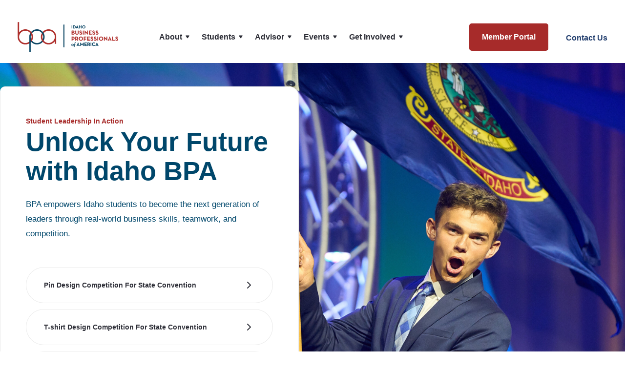

--- FILE ---
content_type: text/html
request_url: https://idahobpa.org/?method=ical&id=2266
body_size: 8512
content:
<!DOCTYPE html><!-- This site was created in Webflow. https://webflow.com --><!-- Last Published: Tue Dec 09 2025 17:23:43 GMT+0000 (Coordinated Universal Time) --><html data-wf-domain="idahobpa.org" data-wf-page="68656f8231be3f305328c1a2" data-wf-site="68656f8231be3f305328c195"><head><meta charset="utf-8"/><title>Idaho BPA</title><meta content="width=device-width, initial-scale=1" name="viewport"/><meta content="Webflow" name="generator"/><link href="https://cdn.prod.website-files.com/68656f8231be3f305328c195/css/idaho-bpa.webflow.shared.5fa3f5f04.css" rel="stylesheet" type="text/css"/><script type="text/javascript">!function(o,c){var n=c.documentElement,t=" w-mod-";n.className+=t+"js",("ontouchstart"in o||o.DocumentTouch&&c instanceof DocumentTouch)&&(n.className+=t+"touch")}(window,document);</script><link href="https://cdn.prod.website-files.com/68656f8231be3f305328c195/68e0525ab85a6d6c67eb5c4f_Untitled-design-40-%C3%97-40px-10-03-2025_04_46_PM.png" rel="shortcut icon" type="image/x-icon"/><link href="https://cdn.prod.website-files.com/68656f8231be3f305328c195/68e052f61c268c7e45469544_Untitled%20design%20(4).png" rel="apple-touch-icon"/></head><body><div class="navbar-container sticky-top bg-white"><div class="main-container"><div data-collapse="medium" data-animation="default" data-duration="400" data-easing="ease" data-easing2="ease" role="banner" class="navbar w-nav"><div class="navbar-justify-between"><div><a href="/" aria-current="page" class="brand w-nav-brand w--current"><img width="206" src="https://cdn.prod.website-files.com/68656f8231be3f305328c195/68cc2c21a2f5c9ab81815c25_Idaho%20BPA%20Logo.png" alt="" class="nav-link-2-copy"/></a><nav role="navigation" class="nav-menu-copy nav-menu-left-aligned-copy w-nav-menu"><div data-delay="200" data-hover="false" class="dropdown w-dropdown"><div class="nav-link-2 w-dropdown-toggle"></div><nav class="dropdown-list w-dropdown-list"><div><a href="#" class="dropdown-link w-dropdown-link">Basic Management Plan</a><a href="#" class="dropdown-link w-dropdown-link">Full Management Plan</a><a href="#" class="dropdown-link w-dropdown-link">Additional Services</a></div></nav></div><div data-delay="200" data-hover="false" class="dropdown w-dropdown"><div class="nav-link-2 w-dropdown-toggle"><div class="text-block-87">About</div><img width="10" src="https://cdn.prod.website-files.com/68656f8231be3f305328c195/686c8a7c8dbbc1c86b2b8ef5_icon-dropdown-arrow.svg" alt="" class="dropdown-icon"/></div><nav class="dropdown-list-copy w-dropdown-list"><div class="w-layout-grid dropdown-grid"><div class="dropdown-grid-column"><a href="/main-pages/about-us" class="dropdown-link-copy-2 w-dropdown-link">About Us</a><a href="/main-pages/our-team" class="dropdown-link-copy-17 w-dropdown-link">Our Team</a></div></div></nav></div><div data-delay="200" data-hover="false" class="dropdown w-dropdown"><div class="nav-link-2 w-dropdown-toggle"><div class="text-block-4">Students</div><img width="10" src="https://cdn.prod.website-files.com/68656f8231be3f305328c195/686c8a7c8dbbc1c86b2b8ef5_icon-dropdown-arrow.svg" alt="" class="dropdown-icon"/></div><nav class="dropdown-list w-dropdown-list"><div class="w-layout-grid dropdown-grid"><div class="dropdown-grid-column"><a href="/students-section/how-to-join" class="dropdown-link w-dropdown-link">How To Join </a><a href="/students-section/competitions" class="dropdown-link w-dropdown-link">Competition &amp; Events</a><a href="/students-section/member-resources" class="dropdown-link w-dropdown-link">Member Resources</a><a href="/students-section/post-secondary" class="dropdown-link w-dropdown-link">Post-Secondary</a></div></div></nav></div><div data-delay="200" data-hover="false" class="dropdown w-dropdown"><div class="nav-link-2 w-dropdown-toggle"><div class="text-block-4">Advisor</div><img width="10" src="https://cdn.prod.website-files.com/68656f8231be3f305328c195/686c8a7c8dbbc1c86b2b8ef5_icon-dropdown-arrow.svg" alt="" class="dropdown-icon"/></div><nav class="dropdown-list w-dropdown-list"><div class="w-layout-grid dropdown-grid"><div class="dropdown-grid-column"><a href="/advisor-sections/advisor-resources" class="dropdown-link-copy-18 w-dropdown-link">Advisor Resources</a><a href="/advisor-sections/chapter-management" class="dropdown-link-copy-19 w-dropdown-link">Chapter Management</a></div></div></nav></div><div data-delay="200" data-hover="false" class="dropdown w-dropdown"><div class="nav-link-2 w-dropdown-toggle"><div class="text-block-4">Events</div><img width="10" src="https://cdn.prod.website-files.com/68656f8231be3f305328c195/686c8a7c8dbbc1c86b2b8ef5_icon-dropdown-arrow.svg" alt="" class="dropdown-icon"/></div><nav class="dropdown-list w-dropdown-list"><div class="w-layout-grid dropdown-grid"><div class="dropdown-grid-column"><a href="/events-section/basic" class="dropdown-link w-dropdown-link">Basic Conferences</a><a href="/events-section/regionals" class="dropdown-link w-dropdown-link">Regional Conferences</a><a href="/events-section/state" class="dropdown-link w-dropdown-link">State Conference</a><a href="/events-section/nationals" class="dropdown-link w-dropdown-link">National Conference</a></div></div></nav></div><div data-delay="200" data-hover="false" class="dropdown w-dropdown"><div class="nav-link-2 w-dropdown-toggle"><div class="text-block-4">Get Involved</div><img width="10" src="https://cdn.prod.website-files.com/68656f8231be3f305328c195/686c8a7c8dbbc1c86b2b8ef5_icon-dropdown-arrow.svg" alt="" class="dropdown-icon"/></div><nav class="dropdown-list w-dropdown-list"><div class="w-layout-grid dropdown-grid"><div class="dropdown-grid-column"><a href="/get-involved-section/be-a-judge" class="dropdown-link w-dropdown-link">Judges</a><a href="/get-involved-section/be-a-sponsor" class="dropdown-link w-dropdown-link">Sponsorships </a></div></div></nav></div></nav></div><div class="navbar-right-contents"><div class="navbar-functions"><a href="https://members.bpa.org/member-login/" target="_blank" class="button-copy w-inline-block"><div class="text-block-88">Member Portal</div></a><a href="/contact-us" class="search-link w-inline-block"><div class="nav-link-orange">Contact Us</div></a></div><div class="menu-button-2 w-nav-button"><img alt="" src="https://cdn.prod.website-files.com/68656f8231be3f305328c195/686c8a7c8dbbc1c86b2b8ef3_icon-menu.svg" class="menu-button-image"/><img alt="" src="https://cdn.prod.website-files.com/68656f8231be3f305328c195/686c8a7c8dbbc1c86b2b8ef4_icon-x.svg" class="menu-button-close-image"/></div></div></div></div></div></div><div class="hero-section"><img sizes="(max-width: 1600px) 100vw, 1600px" srcset="https://cdn.prod.website-files.com/68656f8231be3f305328c195/688053f0ba7adae0c38e2bc7_Untitled%20design%20(29)-p-500.png 500w, https://cdn.prod.website-files.com/68656f8231be3f305328c195/688053f0ba7adae0c38e2bc7_Untitled%20design%20(29)-p-800.png 800w, https://cdn.prod.website-files.com/68656f8231be3f305328c195/688053f0ba7adae0c38e2bc7_Untitled%20design%20(29)-p-1080.png 1080w, https://cdn.prod.website-files.com/68656f8231be3f305328c195/688053f0ba7adae0c38e2bc7_Untitled%20design%20(29).png 1600w" alt="" src="https://cdn.prod.website-files.com/68656f8231be3f305328c195/688053f0ba7adae0c38e2bc7_Untitled%20design%20(29).png" class="background-image-pricing hero-section-background"/><div class="container-large"><div class="boxed increased-vertical-padding square-left"><div class="container-5 align-center"><h5 class="text-primary-1-copy">Student Leadership In Action</h5><h1 class="fdgdfg-4">Unlock Your Future with Idaho BPA</h1><p class="text-large-copy">BPA empowers Idaho students to become the next generation of leaders through real-world business skills, teamwork, and competition.</p><div class="w-layout-grid rounded-links-grid-vertical"><a id="w-node-_6bed81a2-4bcb-ff17-ec21-82b9be65e5da-5328c1a2" href="https://docs.google.com/forms/d/e/1FAIpQLSfKgEimorNlQ_o7EmpVk7gywHyfPvCfnewy9vvQC_bcMz3AsQ/viewform?usp=sharing&amp;ouid=117139479239140804876" target="_blank" class="boxed pill-link-box w-inline-block"><div class="text-block-83-copy">Pin Design Competition For State Convention</div><img alt="" src="https://cdn.prod.website-files.com/68656f8231be3f305328c195/686c8beeb1839feb19d62390_icon-chevron-right.svg"/></a><a href="https://docs.google.com/forms/d/e/1FAIpQLScm5LLKEqqpkfT_U8twwbpFREgK1nUGq0aA0qlrW4FolyxpcA/viewform?usp=sharing&amp;ouid=117139479239140804876" target="_blank" class="boxed pill-link-box w-inline-block"><div class="text-block-84">T-shirt Design Competition For State Convention</div><img alt="" src="https://cdn.prod.website-files.com/68656f8231be3f305328c195/686c8beeb1839feb19d62390_icon-chevron-right.svg"/></a><a href="/contact-us" class="boxed pill-link-box w-inline-block"><div class="text-block-85">Contact Us</div><img alt="" src="https://cdn.prod.website-files.com/68656f8231be3f305328c195/686c8beeb1839feb19d62390_icon-chevron-right.svg" class="image-18"/></a></div></div></div></div></div><div class="your-location-sign-uo"><div class="main-container text-center"><div class="container-large wide align-center"><div class="justify-content-center-4"><h4 class="fdgdfg-5">Welcome to Idaho BPA</h4><div class="text-large-copy-1">Whether you’re a student just starting your BPA journey or an advisor guiding the next generation of leaders, we have resources, tools, and support designed to help you succeed every step of the way.</div><div class="button-with-link-container"></div></div></div><div class="icon-link-box-thirds-grid-copy"><a href="/students-section/member-resources" class="boxed icon-link-box-vertical w-inline-block"><div class="icon-circle-copy-copy icon-link-box-circle-copy-copy bg-primary-1-copy-copy"><img sizes="(max-width: 1080px) 100vw, 1080px" srcset="https://cdn.prod.website-files.com/68656f8231be3f305328c195/686c8fc4ced6dc325b8aba77_Untitled%2520design%2520(32)-p-500.png 500w, https://cdn.prod.website-files.com/68656f8231be3f305328c195/686c8fc4ced6dc325b8aba77_Untitled%2520design%2520(32)-p-800.png 800w, https://cdn.prod.website-files.com/68656f8231be3f305328c195/686c8fc4ced6dc325b8aba77_Untitled%20design%20(32).png 1080w" alt="" src="https://cdn.prod.website-files.com/68656f8231be3f305328c195/686c8fc4ced6dc325b8aba77_Untitled%20design%20(32).png" class="image-4-scopy-copy"/></div><h6 class="icon-link-box-heading text-primary-3">Students</h6></a><a href="/advisor-sections/advisor-resources" class="boxed icon-link-box-vertical w-inline-block"><div class="icon-circle-copy icon-link-box-circle-copy bg-primary-2-copy"><img sizes="(max-width: 1080px) 100vw, 1080px" srcset="https://cdn.prod.website-files.com/68656f8231be3f305328c195/6880590b33ce38b5b7450a53_Untitled%20design%20(31)-p-500.png 500w, https://cdn.prod.website-files.com/68656f8231be3f305328c195/6880590b33ce38b5b7450a53_Untitled%20design%20(31)-p-800.png 800w, https://cdn.prod.website-files.com/68656f8231be3f305328c195/6880590b33ce38b5b7450a53_Untitled%20design%20(31).png 1080w" alt="" src="https://cdn.prod.website-files.com/68656f8231be3f305328c195/6880590b33ce38b5b7450a53_Untitled%20design%20(31).png" class="image-5"/></div><h6 class="icon-link-box-heading text-primary-3">Advisors</h6></a></div></div></div><div class="section-grid-halves bg-primary-2"><div class="section-block no-padding"><img sizes="(max-width: 1170px) 100vw, 1170px" srcset="https://cdn.prod.website-files.com/68656f8231be3f305328c195/688574f6f34c5e02ca2cd179_Untitled%20design%20(33)-p-500.png 500w, https://cdn.prod.website-files.com/68656f8231be3f305328c195/688574f6f34c5e02ca2cd179_Untitled%20design%20(33)-p-800.png 800w, https://cdn.prod.website-files.com/68656f8231be3f305328c195/688574f6f34c5e02ca2cd179_Untitled%20design%20(33)-p-1080.png 1080w, https://cdn.prod.website-files.com/68656f8231be3f305328c195/688574f6f34c5e02ca2cd179_Untitled%20design%20(33).png 1170w" alt="" src="https://cdn.prod.website-files.com/68656f8231be3f305328c195/688574f6f34c5e02ca2cd179_Untitled%20design%20(33).png" class="section-block-image"/></div><div class="hp"><div class="container-6 align-center"><div class="section-title text-center"><h3 class="large-heading-navy-home-copy section-title">What Makes BPA Different</h3></div><div class="w-layout-grid icon-circle-horizontal-grid-vertical"><div class="icon-circle-horizontal"><div class="icon-circle-copy bg-primary-1-copy"><img width="70" src="https://cdn.prod.website-files.com/68656f8231be3f305328c195/68939307f3bdd92dd0c7d0d1_Untitled%20design%20(50).png" alt="" class="image-2-copy-copy"/></div><div class="icon-circle-horizontal-content"><h5 class="heading-6">Career-Ready Skills</h5><div class="text-block-81">Idaho BPA helps students gain real-world experience through competitions, projects, and leadership roles. Whether it’s business, tech, or public speaking, you’ll build skills that matter in college, careers, and life.</div></div></div><div class="icon-circle-horizontal"><div class="icon-circle bg-primary-1-copy"><img width="70" src="https://cdn.prod.website-files.com/68656f8231be3f305328c195/68939361ae2969ef4f61312a_Untitled%20design%20(51).png" alt="" class="image-3-copy"/></div><div class="icon-circle-horizontal-content"><h5 class="heading-7">Nationwide Connections</h5><div class="text-block-82">As part of a national network, Idaho BPA opens doors to travel, leadership, and lifelong friendships. Members compete, grow, and connect with students and professionals across the country.</div></div></div></div></div></div></div><div class="contact-us-top-section-copy-copy-copy"><div class="w-layout-grid grid-halves-copy-copy fullwidth-grid-halves-copy-copy"><div class="container-7 align-center"><h4 class="fdgdfg-6">“BPA has transformed my students ... they’re more confident, more capable, and more prepared for life after graduation.”</h4><div class="text-block-44">Mrs. Campbell, Advisor</div></div><img width="585" id="w-node-d06b2eda-10bf-f382-6f82-8e2e142149ec-5328c1a2" alt="" src="https://cdn.prod.website-files.com/68656f8231be3f305328c195/688baaab4251738719589bcb_Untitled%20design%20(36).png" sizes="(max-width: 767px) 100vw, 585px" srcset="https://cdn.prod.website-files.com/68656f8231be3f305328c195/688baaab4251738719589bcb_Untitled%20design%20(36)-p-500.png 500w, https://cdn.prod.website-files.com/68656f8231be3f305328c195/688baaab4251738719589bcb_Untitled%20design%20(36)-p-800.png 800w, https://cdn.prod.website-files.com/68656f8231be3f305328c195/688baaab4251738719589bcb_Untitled%20design%20(36)-p-1080.png 1080w, https://cdn.prod.website-files.com/68656f8231be3f305328c195/688baaab4251738719589bcb_Untitled%20design%20(36).png 1170w" class="rounded-left shadow-large"/></div></div><div class="contact-us-top-section-ecopey-hp-copy"><div class="main-container-copy"><div class="container-large align-center section-title"><h5 class="text-primary-1-copy-copy">Our Impact</h5><h3 class="large-heading-grey-home-2 section-title">BPA by the Numbers</h3></div><div class="w-layout-grid metrics-grid-thirds"><div class="container-small narrow"><div class="display-heading-1-copy metric-heading-copy text-primary-1-copy">2000+</div><h6 class="heading-10">Future Leaders</h6><div class="text-block-86">Thousands of Idaho students join BPA to gain skills in business, tech, and leadership.</div></div><div class="container-small narrow"><div class="display-heading-1-copy metric-heading-copy text-primary-1-copy">94+</div><h6 class="heading-8">Chapters</h6><div class="text-block-89">With over 90 active chapters, BPA reaches schools and communities across Idaho.</div></div><div class="container-small narrow"><div class="display-heading-1-copy metric-heading-copy text-primary-1-copy">80+</div><h6 class="heading-9">Competitions</h6><div class="text-block-90">BPA offers over 80 competitions to match your interests and career goals.</div></div></div></div><div class="contact-us-top-section-copy-2 bg-primary-2-copy1"><div class="main-container-copy"><div class="container-large-copy align-center-copy section-title-copy"><h5 class="heading-4">Member Quotes</h5><h1 class="large-heading-grey-home-copy-copy">Real Impact</h1></div><div class="w-layout-grid lkjhgfdsa-copy"><div class="boxed small-quote-box shadow"><div>“BPA has helped me figure out what I want for my future career. It also helped me feel more confident and taken seriously in professional settings by giving me the tools to understand how those environments work.&quot;</div><div class="text-small quote-author">Lucy Bowen, Student</div></div><div class="boxed small-quote-box shadow"><div class="text-block-42">“BPA has helped in so many ways that I didn&#x27;t expect. It&#x27;s helped me to be more confident, be a better leader, and prepare me for my next steps in life. I love BPA and the community I have because of it.”</div><div class="text-small quote-author">Sylvi Gold, Student</div></div><div class="boxed small-quote-box shadow"><div>“When I first joined BPA, I thought it was just about business. What I found was a community that builds leaders, creates lifelong friendships, and prepares you for every step of your journey.”</div><div class="text-small quote-author">Alex Carter, Student </div></div><div class="boxed small-quote-box shadow"><div>BPA gave me more than competitions and events. . . it gave me confidence. I’ve learned how to speak in front of others, lead a group, and take on challenges I would have once avoided.&quot;</div><div class="text-small quote-author">Michael Harry, Student</div></div></div></div></div></div><div class="main-container-copy-hp"><div class="container-large align-center section-title-small"><h3 class="fdgdfg-7 section-heading">What Makes Us <br/>Diffrent</h3></div><div data-duration-in="300" data-duration-out="100" data-current="Tab 1" data-easing="ease" class="tabs-centered w-tabs"><div class="tabs-menu-buttons padded bg-primary-2 w-tab-menu"><a data-w-tab="Tab 1" class="tab-button-white tab-button-large w-inline-block w-tab-link w--current"><div>Competitions</div></a><a data-w-tab="Tab 2" class="tab-button-white tab-button-large w-inline-block w-tab-link"><div>Conference &amp; Travel</div></a><a data-w-tab="Tab 3" class="tab-button-white tab-button-large w-inline-block w-tab-link"><div>Leadership</div></a><a data-w-tab="Tab 4" class="tab-button-white tab-button-large w-inline-block w-tab-link"><div>Advisors</div></a><a data-w-tab="Tab 5" class="tab-button-white tab-button-large w-inline-block w-tab-link"><div>Vouluteers &amp; Sponsors</div></a></div><div class="tabs-centered-content-copy w-tab-content"><div data-w-tab="Tab 1" class="w-tab-pane w--tab-active"><div class="w-layout-grid grid-halves-copy reverse-direction-copy"><div class="container-8 align-center"><h1 class="reports-dashboards-larger-grey-home-copy">Competitive Events</h1><div class="text-large-copy-copy">With over 70 competitive events in categories like finance, marketing, digital media, health admin, and more, there&#x27;s something for everyone. Students can compete individually or in teams at regional, state, and national levels and are judged by industry professionals. <br/><br/>Whether you love presenting, coding, or problem-solving, BPA helps you sharpen real-world skills through hands-on competition.</div></div><div class="container-8 align-center"><div class="overlay-container"><img sizes="(max-width: 1170px) 100vw, 1170px" srcset="https://cdn.prod.website-files.com/68656f8231be3f305328c195/688bac74d090d33d6fcb81bf_Untitled%20design%20(37)-p-500.png 500w, https://cdn.prod.website-files.com/68656f8231be3f305328c195/688bac74d090d33d6fcb81bf_Untitled%20design%20(37)-p-800.png 800w, https://cdn.prod.website-files.com/68656f8231be3f305328c195/688bac74d090d33d6fcb81bf_Untitled%20design%20(37)-p-1080.png 1080w, https://cdn.prod.website-files.com/68656f8231be3f305328c195/688bac74d090d33d6fcb81bf_Untitled%20design%20(37).png 1170w" alt="" src="https://cdn.prod.website-files.com/68656f8231be3f305328c195/688bac74d090d33d6fcb81bf_Untitled%20design%20(37).png" class="rounded-large-copy"/><div class="overlay-content bottom-right"><div class="container-small narrow align-center"></div></div></div></div></div></div><div data-w-tab="Tab 2" class="w-tab-pane"><div class="w-layout-grid grid-halves-copy-copy"><div class="container-8 align-center"><h4 class="grey-home-copy">Conferences &amp; Travel</h4><div class="text-large-copy">Members can attend leadership conferences across Idaho and the nation. From the Fall Leadership Conference to State Leadership Conference and BPA Nationals, these events combine travel, networking, skill-building, and fun. <br/><br/>You’ll hear from speakers, join workshops, and represent your school while building memories with friends.</div></div><div class="container-8 align-center"><div class="overlay-container"><img sizes="100vw" srcset="https://cdn.prod.website-files.com/68656f8231be3f305328c195/688bae68801e520297ce1737_Untitled%20design%20(38)-p-500.png 500w, https://cdn.prod.website-files.com/68656f8231be3f305328c195/688bae68801e520297ce1737_Untitled%20design%20(38)-p-800.png 800w, https://cdn.prod.website-files.com/68656f8231be3f305328c195/688bae68801e520297ce1737_Untitled%20design%20(38)-p-1080.png 1080w, https://cdn.prod.website-files.com/68656f8231be3f305328c195/688bae68801e520297ce1737_Untitled%20design%20(38).png 1170w" alt="" src="https://cdn.prod.website-files.com/68656f8231be3f305328c195/688bae68801e520297ce1737_Untitled%20design%20(38).png" class="rounded-large"/><div class="overlay-content bottom-right"><div class="container-small narrow align-center"></div></div></div></div></div></div><div data-w-tab="Tab 3" class="w-tab-pane"><div class="w-layout-grid grid-halves-copy reverse-direction-copy"><div class="container-8 align-center"><h4 class="large-heading-grey-home">Leadership Opportunities</h4><div class="text-large">From local chapters to state officers, members can run for elected positions, lead service projects, organize events, and shape BPA’s future. <br/><br/>Leadership roles build confidence, communication, and professionalism while making you look great on résumés and college apps. We believe every student has leadership potential, and BPA helps you unlock it.<br/></div></div><div class="container-8 align-center"><div class="overlay-container"><img sizes="100vw" srcset="https://cdn.prod.website-files.com/68656f8231be3f305328c195/688bb042e3d5ec75e91f20d2_Untitled%20design%20(39)-p-500.png 500w, https://cdn.prod.website-files.com/68656f8231be3f305328c195/688bb042e3d5ec75e91f20d2_Untitled%20design%20(39)-p-800.png 800w, https://cdn.prod.website-files.com/68656f8231be3f305328c195/688bb042e3d5ec75e91f20d2_Untitled%20design%20(39)-p-1080.png 1080w, https://cdn.prod.website-files.com/68656f8231be3f305328c195/688bb042e3d5ec75e91f20d2_Untitled%20design%20(39).png 1170w" alt="" src="https://cdn.prod.website-files.com/68656f8231be3f305328c195/688bb042e3d5ec75e91f20d2_Untitled%20design%20(39).png" class="rounded-large"/><div class="overlay-content bottom-right"><div class="container-small narrow align-center"></div></div></div></div></div></div><div data-w-tab="Tab 4" class="w-tab-pane"><div class="w-layout-grid grid-halves-copy reverse-direction-copy"><div class="container-8 align-center"><h4 class="large-heading-grey-home-copy">Advisor Support</h4><div class="text-large">Idaho BPA supports advisors with everything they need, from step-by-step guides to regular updates to state-level support. <br/><br/>Whether you’re new or experienced, we provide resources, checklists, training opportunities, and one-on-one help to make running your chapter smoother and more rewarding.</div></div><div class="container-8 align-center"><div class="overlay-container"><img sizes="100vw" srcset="https://cdn.prod.website-files.com/68656f8231be3f305328c195/688bbd8c70464984e8122e19_Untitled%20design%20(40)-p-500.png 500w, https://cdn.prod.website-files.com/68656f8231be3f305328c195/688bbd8c70464984e8122e19_Untitled%20design%20(40)-p-800.png 800w, https://cdn.prod.website-files.com/68656f8231be3f305328c195/688bbd8c70464984e8122e19_Untitled%20design%20(40)-p-1080.png 1080w, https://cdn.prod.website-files.com/68656f8231be3f305328c195/688bbd8c70464984e8122e19_Untitled%20design%20(40).png 1170w" alt="" src="https://cdn.prod.website-files.com/68656f8231be3f305328c195/688bbd8c70464984e8122e19_Untitled%20design%20(40).png" class="rounded-large"/><div class="overlay-content bottom-right"><div class="container-small narrow align-center"></div></div></div></div></div></div><div data-w-tab="Tab 5" class="w-tab-pane"><div class="w-layout-grid grid-halves-copy reverse-direction-copy"><div class="container-8 align-center"><h4 class="large-heading-grey-home">Volunteer &amp; Sponsor Info</h4><div class="text-large">Judges, mentors, and sponsors play a vital role in Idaho BPA. Business professionals can volunteer to judge events, speak at conferences, or mentor students. <br/><br/>Sponsors can support scholarships, events, or specific initiatives. If you believe in preparing the next generation, there’s a place for you in Idaho BPA.<br/></div></div><div class="container-8 align-center"><div class="overlay-container"><img sizes="100vw" srcset="https://cdn.prod.website-files.com/68656f8231be3f305328c195/688bbe2d4662d34d048acf82_Untitled%20design%20(41)-p-500.png 500w, https://cdn.prod.website-files.com/68656f8231be3f305328c195/688bbe2d4662d34d048acf82_Untitled%20design%20(41)-p-800.png 800w, https://cdn.prod.website-files.com/68656f8231be3f305328c195/688bbe2d4662d34d048acf82_Untitled%20design%20(41)-p-1080.png 1080w, https://cdn.prod.website-files.com/68656f8231be3f305328c195/688bbe2d4662d34d048acf82_Untitled%20design%20(41).png 1170w" alt="" src="https://cdn.prod.website-files.com/68656f8231be3f305328c195/688bbe2d4662d34d048acf82_Untitled%20design%20(41).png" class="rounded-large"/><div class="overlay-content bottom-right"><div class="container-small narrow align-center"></div></div></div></div></div></div></div></div></div><div class="bg-gray-5"><div class="container-9 text-center"><h3 class="large-heading-grey-home-copy-copy-copy section-title-copy-copy">Frequently Asked Questions</h3></div><div class="container-9 container-narrow align-left"><div data-w-id="f3381dcc-c5a4-8798-c516-47a212622a4e" style="opacity:0" class="faq-group"><div class="expandable"><div class="card"><div class="expandable-title"><h6 class="expandable-heading h6-small">What does BPA stand for, and what do you actually do?</h6><img alt="" src="https://cdn.prod.website-files.com/5dec7b86f88fbc21143275e2/5dec7b87f88fbc1f1732764a_icon-chevron-right.svg" class="expandable-icon"/></div><div class="expandable-content-wrapper"><div class="expandable-content"><p class="paragraph-2">BPA stands for Business Professionals of America, a career and technical student organization focused on leadership, business skills, and career development. We help students prepare for their futures through real-world experiences like competitive events, public speaking, community service, and leadership roles. It’s where students grow in confidence, build résumés, and make lifelong connections,  all while having fun.</p></div></div></div></div><div class="expandable"><div class="card"><div class="expandable-title"><h6 class="expandable-heading h6-small">Do I have to compete to be in BPA?</h6><img alt="" src="https://cdn.prod.website-files.com/5dec7b86f88fbc21143275e2/5dec7b87f88fbc1f1732764a_icon-chevron-right.svg" class="expandable-icon"/></div><div class="expandable-content-wrapper"><div class="expandable-content"><p class="paragraph-3">Nope!<br/>While competitions are a big part of BPA, they’re totally optional. You can join to grow your leadership skills, attend events, make friends, and explore careers... no competing required.</p></div></div></div></div><div class="expandable"><div class="card"><div class="expandable-title"><h6 class="expandable-heading h6-small">How do I joing BPA at my school?</h6><img alt="" src="https://cdn.prod.website-files.com/5dec7b86f88fbc21143275e2/5dec7b87f88fbc1f1732764a_icon-chevron-right.svg" class="expandable-icon"/></div><div class="expandable-content-wrapper"><div class="expandable-content"><p class="paragraph-4">Start by talking to your BPA advisor or business teacher. They’ll help you sign up and get involved.<br/>Not sure where to start?<br/><br/>Learn more on our How to Join page.</p></div></div></div></div><div class="expandable"><div class="card"><div class="expandable-title"><h6 class="expandable-heading h6-small">What are the benefits of being in BPA?</h6><img alt="" src="https://cdn.prod.website-files.com/5dec7b86f88fbc21143275e2/5dec7b87f88fbc1f1732764a_icon-chevron-right.svg" class="expandable-icon"/></div><div class="expandable-content-wrapper"><div class="expandable-content"><p class="paragraph-5">Joining BPA gives you more than just a club, it is an organization that gives you a head start.<br/><br/>✔ Real-World Experience – Compete, lead, and work on projects that prepare you for college and careers<br/>✔ Leadership Opportunities – Run for office, lead a team, or help plan events<br/>✔ Career Skills – Build confidence in public speaking, business, tech, and teamwork<br/>✔ Scholarships &amp; Awards – Earn recognition and funding for your achievements<br/>✔ Travel &amp; Events – Attend conferences across Idaho and the U.S.<br/>✔ Connections – Meet friends, mentors, and professionals who can open doors<br/><br/>BPA helps you grow both personally and professionally.</p></div></div></div></div><div class="expandable"><div class="card"><div class="expandable-title"><h6 class="expandable-heading h6-small">How can business professionals get involved?</h6><img alt="" src="https://cdn.prod.website-files.com/5dec7b86f88fbc21143275e2/5dec7b87f88fbc1f1732764a_icon-chevron-right.svg" class="expandable-icon"/></div><div class="expandable-content-wrapper"><div class="expandable-content"><p class="paragraph-4 horizontal-link">Business professionals can make a huge impact by supporting BPA students. You might volunteer as a judge at competitions, speak at conferences, or mentor students preparing for careers in your field. Some professionals choose to sponsor events or donate resources to help chapters grow. Whether you want to share your expertise, time, or support, there are plenty of ways to get involved and help shape the next generation of leaders. Reach out to the Idaho BPA state team to learn more.</p></div></div></div></div></div></div></div><div class="footer-3"><div class="main-container"><div class="footer-3-top-row"><div class="footer-3-logo-and-menus"><a href="#" class="footer-3-logo w-inline-block"><img width="451" src="https://cdn.prod.website-files.com/68656f8231be3f305328c195/68cc2c21a2f5c9ab81815c25_Idaho%20BPA%20Logo.png" alt="" class="image-8"/></a><div id="w-node-_46aa2987-de00-eef2-13c6-c279cf7b0761-5328c1a2" class="w-layout-grid menu-grid-vertical"><a href="/main-pages/about-us" class="hover-link text-white text-large">About Us</a><a href="/main-pages/our-team" class="hover-link text-white text-large">Our Team</a><a href="/students-section/competitions" class="hover-link text-white text-large">Competitions</a><a href="/students-section/member-resources" class="hover-link text-white text-large">Member Resources</a><a href="/students-section/post-secondary" class="hover-link text-white text-large">Post-Secondary</a></div><div id="w-node-_46aa2987-de00-eef2-13c6-c279cf7b076c-5328c1a2" class="w-layout-grid menu-grid-vertical"><a href="/events-section/basic" class="hover-link text-white text-large">Basic</a><a href="/events-section/regionals" class="hover-link text-white text-large">Regional</a><a href="/events-section/state" class="hover-link text-white text-large">State</a><a href="/events-section/nationals" class="hover-link text-white text-large">Nationals</a></div></div><div class="container-16-copy"><h5 class="footer-form-heading">Join Our Newsletter!</h5><div class="form-block w-form"><form id="wf-form-Footer-Subscribe-Form" name="wf-form-Footer-Subscribe-Form" data-name="Footer Subscribe Form" method="get" class="form-grid-vertical" data-wf-page-id="68656f8231be3f305328c1a2" data-wf-element-id="46aa2987-de00-eef2-13c6-c279cf7b0779" data-turnstile-sitekey="0x4AAAAAAAQTptj2So4dx43e"><div class="form-horizontal"><input class="form-input w-input" maxlength="256" name="email-2" data-name="Email 2" placeholder="Email Address" type="email" id="email-2" required=""/><input type="submit" data-wait="Please wait..." class="button-3 form-horizontal-button bg-primary-2 w-button" value="Subscribe"/></div><div><div class="text-small-7">No spam ever. Only the information you need to stay updated!</div></div></form><div class="form-success w-form-done"><div>Thank you! Your submission has been received!</div></div><div class="form-error w-form-fail"><div>Oops! Something went wrong while submitting the form.</div></div></div></div></div><div class="social-links"><div class="social-links"><a href="https://www.facebook.com/BPAIdaho" target="_blank" class="w-inline-block"><img src="https://cdn.prod.website-files.com/68656f8231be3f305328c195/68db319b74e4662727c862f9_Untitled%20design%20(13).png" loading="lazy" alt="" class="image-15"/></a><a href="https://www.instagram.com/idahobpa/" target="_blank" class="w-inline-block"><img src="https://cdn.prod.website-files.com/68656f8231be3f305328c195/68db312d1650b6d0833797a9_Untitled%20design%20(12).png" loading="lazy" alt="" class="image-15-copy"/></a><a href="https://www.tiktok.com/@idaho.bpa?lang=en-GB" target="_blank" class="w-inline-block"><img src="https://cdn.prod.website-files.com/68656f8231be3f305328c195/68db3065a5938caafb9110ed_Untitled%20design%20(11).png" loading="lazy" alt="" class="image-15"/></a></div></div></div></div><script src="https://d3e54v103j8qbb.cloudfront.net/js/jquery-3.5.1.min.dc5e7f18c8.js?site=68656f8231be3f305328c195" type="text/javascript" integrity="sha256-9/aliU8dGd2tb6OSsuzixeV4y/faTqgFtohetphbbj0=" crossorigin="anonymous"></script><script src="https://cdn.prod.website-files.com/68656f8231be3f305328c195/js/webflow.schunk.36b8fb49256177c8.js" type="text/javascript"></script><script src="https://cdn.prod.website-files.com/68656f8231be3f305328c195/js/webflow.schunk.50d850aa4962b686.js" type="text/javascript"></script><script src="https://cdn.prod.website-files.com/68656f8231be3f305328c195/js/webflow.schunk.28ec12296eecdd5d.js" type="text/javascript"></script><script src="https://cdn.prod.website-files.com/68656f8231be3f305328c195/js/webflow.schunk.b4435221be879eb3.js" type="text/javascript"></script><script src="https://cdn.prod.website-files.com/68656f8231be3f305328c195/js/webflow.schunk.121b0d7ff03e0f4a.js" type="text/javascript"></script><script src="https://cdn.prod.website-files.com/68656f8231be3f305328c195/js/webflow.30bdad31.bcdac4d90f5ef873.js" type="text/javascript"></script></body></html>

--- FILE ---
content_type: text/css
request_url: https://cdn.prod.website-files.com/68656f8231be3f305328c195/css/idaho-bpa.webflow.shared.5fa3f5f04.css
body_size: 32193
content:
html {
  -webkit-text-size-adjust: 100%;
  -ms-text-size-adjust: 100%;
  font-family: sans-serif;
}

body {
  margin: 0;
}

article, aside, details, figcaption, figure, footer, header, hgroup, main, menu, nav, section, summary {
  display: block;
}

audio, canvas, progress, video {
  vertical-align: baseline;
  display: inline-block;
}

audio:not([controls]) {
  height: 0;
  display: none;
}

[hidden], template {
  display: none;
}

a {
  background-color: #0000;
}

a:active, a:hover {
  outline: 0;
}

abbr[title] {
  border-bottom: 1px dotted;
}

b, strong {
  font-weight: bold;
}

dfn {
  font-style: italic;
}

h1 {
  margin: .67em 0;
  font-size: 2em;
}

mark {
  color: #000;
  background: #ff0;
}

small {
  font-size: 80%;
}

sub, sup {
  vertical-align: baseline;
  font-size: 75%;
  line-height: 0;
  position: relative;
}

sup {
  top: -.5em;
}

sub {
  bottom: -.25em;
}

img {
  border: 0;
}

svg:not(:root) {
  overflow: hidden;
}

hr {
  box-sizing: content-box;
  height: 0;
}

pre {
  overflow: auto;
}

code, kbd, pre, samp {
  font-family: monospace;
  font-size: 1em;
}

button, input, optgroup, select, textarea {
  color: inherit;
  font: inherit;
  margin: 0;
}

button {
  overflow: visible;
}

button, select {
  text-transform: none;
}

button, html input[type="button"], input[type="reset"] {
  -webkit-appearance: button;
  cursor: pointer;
}

button[disabled], html input[disabled] {
  cursor: default;
}

button::-moz-focus-inner, input::-moz-focus-inner {
  border: 0;
  padding: 0;
}

input {
  line-height: normal;
}

input[type="checkbox"], input[type="radio"] {
  box-sizing: border-box;
  padding: 0;
}

input[type="number"]::-webkit-inner-spin-button, input[type="number"]::-webkit-outer-spin-button {
  height: auto;
}

input[type="search"] {
  -webkit-appearance: none;
}

input[type="search"]::-webkit-search-cancel-button, input[type="search"]::-webkit-search-decoration {
  -webkit-appearance: none;
}

legend {
  border: 0;
  padding: 0;
}

textarea {
  overflow: auto;
}

optgroup {
  font-weight: bold;
}

table {
  border-collapse: collapse;
  border-spacing: 0;
}

td, th {
  padding: 0;
}

@font-face {
  font-family: webflow-icons;
  src: url("[data-uri]") format("truetype");
  font-weight: normal;
  font-style: normal;
}

[class^="w-icon-"], [class*=" w-icon-"] {
  speak: none;
  font-variant: normal;
  text-transform: none;
  -webkit-font-smoothing: antialiased;
  -moz-osx-font-smoothing: grayscale;
  font-style: normal;
  font-weight: normal;
  line-height: 1;
  font-family: webflow-icons !important;
}

.w-icon-slider-right:before {
  content: "";
}

.w-icon-slider-left:before {
  content: "";
}

.w-icon-nav-menu:before {
  content: "";
}

.w-icon-arrow-down:before, .w-icon-dropdown-toggle:before {
  content: "";
}

.w-icon-file-upload-remove:before {
  content: "";
}

.w-icon-file-upload-icon:before {
  content: "";
}

* {
  box-sizing: border-box;
}

html {
  height: 100%;
}

body {
  color: #333;
  background-color: #fff;
  min-height: 100%;
  margin: 0;
  font-family: Arial, sans-serif;
  font-size: 14px;
  line-height: 20px;
}

img {
  vertical-align: middle;
  max-width: 100%;
  display: inline-block;
}

html.w-mod-touch * {
  background-attachment: scroll !important;
}

.w-block {
  display: block;
}

.w-inline-block {
  max-width: 100%;
  display: inline-block;
}

.w-clearfix:before, .w-clearfix:after {
  content: " ";
  grid-area: 1 / 1 / 2 / 2;
  display: table;
}

.w-clearfix:after {
  clear: both;
}

.w-hidden {
  display: none;
}

.w-button {
  color: #fff;
  line-height: inherit;
  cursor: pointer;
  background-color: #3898ec;
  border: 0;
  border-radius: 0;
  padding: 9px 15px;
  text-decoration: none;
  display: inline-block;
}

input.w-button {
  -webkit-appearance: button;
}

html[data-w-dynpage] [data-w-cloak] {
  color: #0000 !important;
}

.w-code-block {
  margin: unset;
}

pre.w-code-block code {
  all: inherit;
}

.w-optimization {
  display: contents;
}

.w-webflow-badge, .w-webflow-badge > img {
  box-sizing: unset;
  width: unset;
  height: unset;
  max-height: unset;
  max-width: unset;
  min-height: unset;
  min-width: unset;
  margin: unset;
  padding: unset;
  float: unset;
  clear: unset;
  border: unset;
  border-radius: unset;
  background: unset;
  background-image: unset;
  background-position: unset;
  background-size: unset;
  background-repeat: unset;
  background-origin: unset;
  background-clip: unset;
  background-attachment: unset;
  background-color: unset;
  box-shadow: unset;
  transform: unset;
  direction: unset;
  font-family: unset;
  font-weight: unset;
  color: unset;
  font-size: unset;
  line-height: unset;
  font-style: unset;
  font-variant: unset;
  text-align: unset;
  letter-spacing: unset;
  -webkit-text-decoration: unset;
  text-decoration: unset;
  text-indent: unset;
  text-transform: unset;
  list-style-type: unset;
  text-shadow: unset;
  vertical-align: unset;
  cursor: unset;
  white-space: unset;
  word-break: unset;
  word-spacing: unset;
  word-wrap: unset;
  transition: unset;
}

.w-webflow-badge {
  white-space: nowrap;
  cursor: pointer;
  box-shadow: 0 0 0 1px #0000001a, 0 1px 3px #0000001a;
  visibility: visible !important;
  opacity: 1 !important;
  z-index: 2147483647 !important;
  color: #aaadb0 !important;
  overflow: unset !important;
  background-color: #fff !important;
  border-radius: 3px !important;
  width: auto !important;
  height: auto !important;
  margin: 0 !important;
  padding: 6px !important;
  font-size: 12px !important;
  line-height: 14px !important;
  text-decoration: none !important;
  display: inline-block !important;
  position: fixed !important;
  inset: auto 12px 12px auto !important;
  transform: none !important;
}

.w-webflow-badge > img {
  position: unset;
  visibility: unset !important;
  opacity: 1 !important;
  vertical-align: middle !important;
  display: inline-block !important;
}

h1, h2, h3, h4, h5, h6 {
  margin-bottom: 10px;
  font-weight: bold;
}

h1 {
  margin-top: 20px;
  font-size: 38px;
  line-height: 44px;
}

h2 {
  margin-top: 20px;
  font-size: 32px;
  line-height: 36px;
}

h3 {
  margin-top: 20px;
  font-size: 24px;
  line-height: 30px;
}

h4 {
  margin-top: 10px;
  font-size: 18px;
  line-height: 24px;
}

h5 {
  margin-top: 10px;
  font-size: 14px;
  line-height: 20px;
}

h6 {
  margin-top: 10px;
  font-size: 12px;
  line-height: 18px;
}

p {
  margin-top: 0;
  margin-bottom: 10px;
}

blockquote {
  border-left: 5px solid #e2e2e2;
  margin: 0 0 10px;
  padding: 10px 20px;
  font-size: 18px;
  line-height: 22px;
}

figure {
  margin: 0 0 10px;
}

figcaption {
  text-align: center;
  margin-top: 5px;
}

ul, ol {
  margin-top: 0;
  margin-bottom: 10px;
  padding-left: 40px;
}

.w-list-unstyled {
  padding-left: 0;
  list-style: none;
}

.w-embed:before, .w-embed:after {
  content: " ";
  grid-area: 1 / 1 / 2 / 2;
  display: table;
}

.w-embed:after {
  clear: both;
}

.w-video {
  width: 100%;
  padding: 0;
  position: relative;
}

.w-video iframe, .w-video object, .w-video embed {
  border: none;
  width: 100%;
  height: 100%;
  position: absolute;
  top: 0;
  left: 0;
}

fieldset {
  border: 0;
  margin: 0;
  padding: 0;
}

button, [type="button"], [type="reset"] {
  cursor: pointer;
  -webkit-appearance: button;
  border: 0;
}

.w-form {
  margin: 0 0 15px;
}

.w-form-done {
  text-align: center;
  background-color: #ddd;
  padding: 20px;
  display: none;
}

.w-form-fail {
  background-color: #ffdede;
  margin-top: 10px;
  padding: 10px;
  display: none;
}

label {
  margin-bottom: 5px;
  font-weight: bold;
  display: block;
}

.w-input, .w-select {
  color: #333;
  vertical-align: middle;
  background-color: #fff;
  border: 1px solid #ccc;
  width: 100%;
  height: 38px;
  margin-bottom: 10px;
  padding: 8px 12px;
  font-size: 14px;
  line-height: 1.42857;
  display: block;
}

.w-input::placeholder, .w-select::placeholder {
  color: #999;
}

.w-input:focus, .w-select:focus {
  border-color: #3898ec;
  outline: 0;
}

.w-input[disabled], .w-select[disabled], .w-input[readonly], .w-select[readonly], fieldset[disabled] .w-input, fieldset[disabled] .w-select {
  cursor: not-allowed;
}

.w-input[disabled]:not(.w-input-disabled), .w-select[disabled]:not(.w-input-disabled), .w-input[readonly], .w-select[readonly], fieldset[disabled]:not(.w-input-disabled) .w-input, fieldset[disabled]:not(.w-input-disabled) .w-select {
  background-color: #eee;
}

textarea.w-input, textarea.w-select {
  height: auto;
}

.w-select {
  background-color: #f3f3f3;
}

.w-select[multiple] {
  height: auto;
}

.w-form-label {
  cursor: pointer;
  margin-bottom: 0;
  font-weight: normal;
  display: inline-block;
}

.w-radio {
  margin-bottom: 5px;
  padding-left: 20px;
  display: block;
}

.w-radio:before, .w-radio:after {
  content: " ";
  grid-area: 1 / 1 / 2 / 2;
  display: table;
}

.w-radio:after {
  clear: both;
}

.w-radio-input {
  float: left;
  margin: 3px 0 0 -20px;
  line-height: normal;
}

.w-file-upload {
  margin-bottom: 10px;
  display: block;
}

.w-file-upload-input {
  opacity: 0;
  z-index: -100;
  width: .1px;
  height: .1px;
  position: absolute;
  overflow: hidden;
}

.w-file-upload-default, .w-file-upload-uploading, .w-file-upload-success {
  color: #333;
  display: inline-block;
}

.w-file-upload-error {
  margin-top: 10px;
  display: block;
}

.w-file-upload-default.w-hidden, .w-file-upload-uploading.w-hidden, .w-file-upload-error.w-hidden, .w-file-upload-success.w-hidden {
  display: none;
}

.w-file-upload-uploading-btn {
  cursor: pointer;
  background-color: #fafafa;
  border: 1px solid #ccc;
  margin: 0;
  padding: 8px 12px;
  font-size: 14px;
  font-weight: normal;
  display: flex;
}

.w-file-upload-file {
  background-color: #fafafa;
  border: 1px solid #ccc;
  flex-grow: 1;
  justify-content: space-between;
  margin: 0;
  padding: 8px 9px 8px 11px;
  display: flex;
}

.w-file-upload-file-name {
  font-size: 14px;
  font-weight: normal;
  display: block;
}

.w-file-remove-link {
  cursor: pointer;
  width: auto;
  height: auto;
  margin-top: 3px;
  margin-left: 10px;
  padding: 3px;
  display: block;
}

.w-icon-file-upload-remove {
  margin: auto;
  font-size: 10px;
}

.w-file-upload-error-msg {
  color: #ea384c;
  padding: 2px 0;
  display: inline-block;
}

.w-file-upload-info {
  padding: 0 12px;
  line-height: 38px;
  display: inline-block;
}

.w-file-upload-label {
  cursor: pointer;
  background-color: #fafafa;
  border: 1px solid #ccc;
  margin: 0;
  padding: 8px 12px;
  font-size: 14px;
  font-weight: normal;
  display: inline-block;
}

.w-icon-file-upload-icon, .w-icon-file-upload-uploading {
  width: 20px;
  margin-right: 8px;
  display: inline-block;
}

.w-icon-file-upload-uploading {
  height: 20px;
}

.w-container {
  max-width: 940px;
  margin-left: auto;
  margin-right: auto;
}

.w-container:before, .w-container:after {
  content: " ";
  grid-area: 1 / 1 / 2 / 2;
  display: table;
}

.w-container:after {
  clear: both;
}

.w-container .w-row {
  margin-left: -10px;
  margin-right: -10px;
}

.w-row:before, .w-row:after {
  content: " ";
  grid-area: 1 / 1 / 2 / 2;
  display: table;
}

.w-row:after {
  clear: both;
}

.w-row .w-row {
  margin-left: 0;
  margin-right: 0;
}

.w-col {
  float: left;
  width: 100%;
  min-height: 1px;
  padding-left: 10px;
  padding-right: 10px;
  position: relative;
}

.w-col .w-col {
  padding-left: 0;
  padding-right: 0;
}

.w-col-1 {
  width: 8.33333%;
}

.w-col-2 {
  width: 16.6667%;
}

.w-col-3 {
  width: 25%;
}

.w-col-4 {
  width: 33.3333%;
}

.w-col-5 {
  width: 41.6667%;
}

.w-col-6 {
  width: 50%;
}

.w-col-7 {
  width: 58.3333%;
}

.w-col-8 {
  width: 66.6667%;
}

.w-col-9 {
  width: 75%;
}

.w-col-10 {
  width: 83.3333%;
}

.w-col-11 {
  width: 91.6667%;
}

.w-col-12 {
  width: 100%;
}

.w-hidden-main {
  display: none !important;
}

@media screen and (max-width: 991px) {
  .w-container {
    max-width: 728px;
  }

  .w-hidden-main {
    display: inherit !important;
  }

  .w-hidden-medium {
    display: none !important;
  }

  .w-col-medium-1 {
    width: 8.33333%;
  }

  .w-col-medium-2 {
    width: 16.6667%;
  }

  .w-col-medium-3 {
    width: 25%;
  }

  .w-col-medium-4 {
    width: 33.3333%;
  }

  .w-col-medium-5 {
    width: 41.6667%;
  }

  .w-col-medium-6 {
    width: 50%;
  }

  .w-col-medium-7 {
    width: 58.3333%;
  }

  .w-col-medium-8 {
    width: 66.6667%;
  }

  .w-col-medium-9 {
    width: 75%;
  }

  .w-col-medium-10 {
    width: 83.3333%;
  }

  .w-col-medium-11 {
    width: 91.6667%;
  }

  .w-col-medium-12 {
    width: 100%;
  }

  .w-col-stack {
    width: 100%;
    left: auto;
    right: auto;
  }
}

@media screen and (max-width: 767px) {
  .w-hidden-main, .w-hidden-medium {
    display: inherit !important;
  }

  .w-hidden-small {
    display: none !important;
  }

  .w-row, .w-container .w-row {
    margin-left: 0;
    margin-right: 0;
  }

  .w-col {
    width: 100%;
    left: auto;
    right: auto;
  }

  .w-col-small-1 {
    width: 8.33333%;
  }

  .w-col-small-2 {
    width: 16.6667%;
  }

  .w-col-small-3 {
    width: 25%;
  }

  .w-col-small-4 {
    width: 33.3333%;
  }

  .w-col-small-5 {
    width: 41.6667%;
  }

  .w-col-small-6 {
    width: 50%;
  }

  .w-col-small-7 {
    width: 58.3333%;
  }

  .w-col-small-8 {
    width: 66.6667%;
  }

  .w-col-small-9 {
    width: 75%;
  }

  .w-col-small-10 {
    width: 83.3333%;
  }

  .w-col-small-11 {
    width: 91.6667%;
  }

  .w-col-small-12 {
    width: 100%;
  }
}

@media screen and (max-width: 479px) {
  .w-container {
    max-width: none;
  }

  .w-hidden-main, .w-hidden-medium, .w-hidden-small {
    display: inherit !important;
  }

  .w-hidden-tiny {
    display: none !important;
  }

  .w-col {
    width: 100%;
  }

  .w-col-tiny-1 {
    width: 8.33333%;
  }

  .w-col-tiny-2 {
    width: 16.6667%;
  }

  .w-col-tiny-3 {
    width: 25%;
  }

  .w-col-tiny-4 {
    width: 33.3333%;
  }

  .w-col-tiny-5 {
    width: 41.6667%;
  }

  .w-col-tiny-6 {
    width: 50%;
  }

  .w-col-tiny-7 {
    width: 58.3333%;
  }

  .w-col-tiny-8 {
    width: 66.6667%;
  }

  .w-col-tiny-9 {
    width: 75%;
  }

  .w-col-tiny-10 {
    width: 83.3333%;
  }

  .w-col-tiny-11 {
    width: 91.6667%;
  }

  .w-col-tiny-12 {
    width: 100%;
  }
}

.w-widget {
  position: relative;
}

.w-widget-map {
  width: 100%;
  height: 400px;
}

.w-widget-map label {
  width: auto;
  display: inline;
}

.w-widget-map img {
  max-width: inherit;
}

.w-widget-map .gm-style-iw {
  text-align: center;
}

.w-widget-map .gm-style-iw > button {
  display: none !important;
}

.w-widget-twitter {
  overflow: hidden;
}

.w-widget-twitter-count-shim {
  vertical-align: top;
  text-align: center;
  background: #fff;
  border: 1px solid #758696;
  border-radius: 3px;
  width: 28px;
  height: 20px;
  display: inline-block;
  position: relative;
}

.w-widget-twitter-count-shim * {
  pointer-events: none;
  -webkit-user-select: none;
  user-select: none;
}

.w-widget-twitter-count-shim .w-widget-twitter-count-inner {
  text-align: center;
  color: #999;
  font-family: serif;
  font-size: 15px;
  line-height: 12px;
  position: relative;
}

.w-widget-twitter-count-shim .w-widget-twitter-count-clear {
  display: block;
  position: relative;
}

.w-widget-twitter-count-shim.w--large {
  width: 36px;
  height: 28px;
}

.w-widget-twitter-count-shim.w--large .w-widget-twitter-count-inner {
  font-size: 18px;
  line-height: 18px;
}

.w-widget-twitter-count-shim:not(.w--vertical) {
  margin-left: 5px;
  margin-right: 8px;
}

.w-widget-twitter-count-shim:not(.w--vertical).w--large {
  margin-left: 6px;
}

.w-widget-twitter-count-shim:not(.w--vertical):before, .w-widget-twitter-count-shim:not(.w--vertical):after {
  content: " ";
  pointer-events: none;
  border: solid #0000;
  width: 0;
  height: 0;
  position: absolute;
  top: 50%;
  left: 0;
}

.w-widget-twitter-count-shim:not(.w--vertical):before {
  border-width: 4px;
  border-color: #75869600 #5d6c7b #75869600 #75869600;
  margin-top: -4px;
  margin-left: -9px;
}

.w-widget-twitter-count-shim:not(.w--vertical).w--large:before {
  border-width: 5px;
  margin-top: -5px;
  margin-left: -10px;
}

.w-widget-twitter-count-shim:not(.w--vertical):after {
  border-width: 4px;
  border-color: #fff0 #fff #fff0 #fff0;
  margin-top: -4px;
  margin-left: -8px;
}

.w-widget-twitter-count-shim:not(.w--vertical).w--large:after {
  border-width: 5px;
  margin-top: -5px;
  margin-left: -9px;
}

.w-widget-twitter-count-shim.w--vertical {
  width: 61px;
  height: 33px;
  margin-bottom: 8px;
}

.w-widget-twitter-count-shim.w--vertical:before, .w-widget-twitter-count-shim.w--vertical:after {
  content: " ";
  pointer-events: none;
  border: solid #0000;
  width: 0;
  height: 0;
  position: absolute;
  top: 100%;
  left: 50%;
}

.w-widget-twitter-count-shim.w--vertical:before {
  border-width: 5px;
  border-color: #5d6c7b #75869600 #75869600;
  margin-left: -5px;
}

.w-widget-twitter-count-shim.w--vertical:after {
  border-width: 4px;
  border-color: #fff #fff0 #fff0;
  margin-left: -4px;
}

.w-widget-twitter-count-shim.w--vertical .w-widget-twitter-count-inner {
  font-size: 18px;
  line-height: 22px;
}

.w-widget-twitter-count-shim.w--vertical.w--large {
  width: 76px;
}

.w-background-video {
  color: #fff;
  height: 500px;
  position: relative;
  overflow: hidden;
}

.w-background-video > video {
  object-fit: cover;
  z-index: -100;
  background-position: 50%;
  background-size: cover;
  width: 100%;
  height: 100%;
  margin: auto;
  position: absolute;
  inset: -100%;
}

.w-background-video > video::-webkit-media-controls-start-playback-button {
  -webkit-appearance: none;
  display: none !important;
}

.w-background-video--control {
  background-color: #0000;
  padding: 0;
  position: absolute;
  bottom: 1em;
  right: 1em;
}

.w-background-video--control > [hidden] {
  display: none !important;
}

.w-slider {
  text-align: center;
  clear: both;
  -webkit-tap-highlight-color: #0000;
  tap-highlight-color: #0000;
  background: #ddd;
  height: 300px;
  position: relative;
}

.w-slider-mask {
  z-index: 1;
  white-space: nowrap;
  height: 100%;
  display: block;
  position: relative;
  left: 0;
  right: 0;
  overflow: hidden;
}

.w-slide {
  vertical-align: top;
  white-space: normal;
  text-align: left;
  width: 100%;
  height: 100%;
  display: inline-block;
  position: relative;
}

.w-slider-nav {
  z-index: 2;
  text-align: center;
  -webkit-tap-highlight-color: #0000;
  tap-highlight-color: #0000;
  height: 40px;
  margin: auto;
  padding-top: 10px;
  position: absolute;
  inset: auto 0 0;
}

.w-slider-nav.w-round > div {
  border-radius: 100%;
}

.w-slider-nav.w-num > div {
  font-size: inherit;
  line-height: inherit;
  width: auto;
  height: auto;
  padding: .2em .5em;
}

.w-slider-nav.w-shadow > div {
  box-shadow: 0 0 3px #3336;
}

.w-slider-nav-invert {
  color: #fff;
}

.w-slider-nav-invert > div {
  background-color: #2226;
}

.w-slider-nav-invert > div.w-active {
  background-color: #222;
}

.w-slider-dot {
  cursor: pointer;
  background-color: #fff6;
  width: 1em;
  height: 1em;
  margin: 0 3px .5em;
  transition: background-color .1s, color .1s;
  display: inline-block;
  position: relative;
}

.w-slider-dot.w-active {
  background-color: #fff;
}

.w-slider-dot:focus {
  outline: none;
  box-shadow: 0 0 0 2px #fff;
}

.w-slider-dot:focus.w-active {
  box-shadow: none;
}

.w-slider-arrow-left, .w-slider-arrow-right {
  cursor: pointer;
  color: #fff;
  -webkit-tap-highlight-color: #0000;
  tap-highlight-color: #0000;
  -webkit-user-select: none;
  user-select: none;
  width: 80px;
  margin: auto;
  font-size: 40px;
  position: absolute;
  inset: 0;
  overflow: hidden;
}

.w-slider-arrow-left [class^="w-icon-"], .w-slider-arrow-right [class^="w-icon-"], .w-slider-arrow-left [class*=" w-icon-"], .w-slider-arrow-right [class*=" w-icon-"] {
  position: absolute;
}

.w-slider-arrow-left:focus, .w-slider-arrow-right:focus {
  outline: 0;
}

.w-slider-arrow-left {
  z-index: 3;
  right: auto;
}

.w-slider-arrow-right {
  z-index: 4;
  left: auto;
}

.w-icon-slider-left, .w-icon-slider-right {
  width: 1em;
  height: 1em;
  margin: auto;
  inset: 0;
}

.w-slider-aria-label {
  clip: rect(0 0 0 0);
  border: 0;
  width: 1px;
  height: 1px;
  margin: -1px;
  padding: 0;
  position: absolute;
  overflow: hidden;
}

.w-slider-force-show {
  display: block !important;
}

.w-dropdown {
  text-align: left;
  z-index: 900;
  margin-left: auto;
  margin-right: auto;
  display: inline-block;
  position: relative;
}

.w-dropdown-btn, .w-dropdown-toggle, .w-dropdown-link {
  vertical-align: top;
  color: #222;
  text-align: left;
  white-space: nowrap;
  margin-left: auto;
  margin-right: auto;
  padding: 20px;
  text-decoration: none;
  position: relative;
}

.w-dropdown-toggle {
  -webkit-user-select: none;
  user-select: none;
  cursor: pointer;
  padding-right: 40px;
  display: inline-block;
}

.w-dropdown-toggle:focus {
  outline: 0;
}

.w-icon-dropdown-toggle {
  width: 1em;
  height: 1em;
  margin: auto 20px auto auto;
  position: absolute;
  top: 0;
  bottom: 0;
  right: 0;
}

.w-dropdown-list {
  background: #ddd;
  min-width: 100%;
  display: none;
  position: absolute;
}

.w-dropdown-list.w--open {
  display: block;
}

.w-dropdown-link {
  color: #222;
  padding: 10px 20px;
  display: block;
}

.w-dropdown-link.w--current {
  color: #0082f3;
}

.w-dropdown-link:focus {
  outline: 0;
}

@media screen and (max-width: 767px) {
  .w-nav-brand {
    padding-left: 10px;
  }
}

.w-lightbox-backdrop {
  cursor: auto;
  letter-spacing: normal;
  text-indent: 0;
  text-shadow: none;
  text-transform: none;
  visibility: visible;
  white-space: normal;
  word-break: normal;
  word-spacing: normal;
  word-wrap: normal;
  color: #fff;
  text-align: center;
  z-index: 2000;
  opacity: 0;
  -webkit-user-select: none;
  -moz-user-select: none;
  -webkit-tap-highlight-color: transparent;
  background: #000000e6;
  outline: 0;
  font-family: Helvetica Neue, Helvetica, Ubuntu, Segoe UI, Verdana, sans-serif;
  font-size: 17px;
  font-style: normal;
  font-weight: 300;
  line-height: 1.2;
  list-style: disc;
  position: fixed;
  inset: 0;
  -webkit-transform: translate(0);
}

.w-lightbox-backdrop, .w-lightbox-container {
  -webkit-overflow-scrolling: touch;
  height: 100%;
  overflow: auto;
}

.w-lightbox-content {
  height: 100vh;
  position: relative;
  overflow: hidden;
}

.w-lightbox-view {
  opacity: 0;
  width: 100vw;
  height: 100vh;
  position: absolute;
}

.w-lightbox-view:before {
  content: "";
  height: 100vh;
}

.w-lightbox-group, .w-lightbox-group .w-lightbox-view, .w-lightbox-group .w-lightbox-view:before {
  height: 86vh;
}

.w-lightbox-frame, .w-lightbox-view:before {
  vertical-align: middle;
  display: inline-block;
}

.w-lightbox-figure {
  margin: 0;
  position: relative;
}

.w-lightbox-group .w-lightbox-figure {
  cursor: pointer;
}

.w-lightbox-img {
  width: auto;
  max-width: none;
  height: auto;
}

.w-lightbox-image {
  float: none;
  max-width: 100vw;
  max-height: 100vh;
  display: block;
}

.w-lightbox-group .w-lightbox-image {
  max-height: 86vh;
}

.w-lightbox-caption {
  text-align: left;
  text-overflow: ellipsis;
  white-space: nowrap;
  background: #0006;
  padding: .5em 1em;
  position: absolute;
  bottom: 0;
  left: 0;
  right: 0;
  overflow: hidden;
}

.w-lightbox-embed {
  width: 100%;
  height: 100%;
  position: absolute;
  inset: 0;
}

.w-lightbox-control {
  cursor: pointer;
  background-position: center;
  background-repeat: no-repeat;
  background-size: 24px;
  width: 4em;
  transition: all .3s;
  position: absolute;
  top: 0;
}

.w-lightbox-left {
  background-image: url("[data-uri]");
  display: none;
  bottom: 0;
  left: 0;
}

.w-lightbox-right {
  background-image: url("[data-uri]");
  display: none;
  bottom: 0;
  right: 0;
}

.w-lightbox-close {
  background-image: url("[data-uri]");
  background-size: 18px;
  height: 2.6em;
  right: 0;
}

.w-lightbox-strip {
  white-space: nowrap;
  padding: 0 1vh;
  line-height: 0;
  position: absolute;
  bottom: 0;
  left: 0;
  right: 0;
  overflow: auto hidden;
}

.w-lightbox-item {
  box-sizing: content-box;
  cursor: pointer;
  width: 10vh;
  padding: 2vh 1vh;
  display: inline-block;
  -webkit-transform: translate3d(0, 0, 0);
}

.w-lightbox-active {
  opacity: .3;
}

.w-lightbox-thumbnail {
  background: #222;
  height: 10vh;
  position: relative;
  overflow: hidden;
}

.w-lightbox-thumbnail-image {
  position: absolute;
  top: 0;
  left: 0;
}

.w-lightbox-thumbnail .w-lightbox-tall {
  width: 100%;
  top: 50%;
  transform: translate(0, -50%);
}

.w-lightbox-thumbnail .w-lightbox-wide {
  height: 100%;
  left: 50%;
  transform: translate(-50%);
}

.w-lightbox-spinner {
  box-sizing: border-box;
  border: 5px solid #0006;
  border-radius: 50%;
  width: 40px;
  height: 40px;
  margin-top: -20px;
  margin-left: -20px;
  animation: .8s linear infinite spin;
  position: absolute;
  top: 50%;
  left: 50%;
}

.w-lightbox-spinner:after {
  content: "";
  border: 3px solid #0000;
  border-bottom-color: #fff;
  border-radius: 50%;
  position: absolute;
  inset: -4px;
}

.w-lightbox-hide {
  display: none;
}

.w-lightbox-noscroll {
  overflow: hidden;
}

@media (min-width: 768px) {
  .w-lightbox-content {
    height: 96vh;
    margin-top: 2vh;
  }

  .w-lightbox-view, .w-lightbox-view:before {
    height: 96vh;
  }

  .w-lightbox-group, .w-lightbox-group .w-lightbox-view, .w-lightbox-group .w-lightbox-view:before {
    height: 84vh;
  }

  .w-lightbox-image {
    max-width: 96vw;
    max-height: 96vh;
  }

  .w-lightbox-group .w-lightbox-image {
    max-width: 82.3vw;
    max-height: 84vh;
  }

  .w-lightbox-left, .w-lightbox-right {
    opacity: .5;
    display: block;
  }

  .w-lightbox-close {
    opacity: .8;
  }

  .w-lightbox-control:hover {
    opacity: 1;
  }
}

.w-lightbox-inactive, .w-lightbox-inactive:hover {
  opacity: 0;
}

.w-richtext:before, .w-richtext:after {
  content: " ";
  grid-area: 1 / 1 / 2 / 2;
  display: table;
}

.w-richtext:after {
  clear: both;
}

.w-richtext[contenteditable="true"]:before, .w-richtext[contenteditable="true"]:after {
  white-space: initial;
}

.w-richtext ol, .w-richtext ul {
  overflow: hidden;
}

.w-richtext .w-richtext-figure-selected.w-richtext-figure-type-video div:after, .w-richtext .w-richtext-figure-selected[data-rt-type="video"] div:after, .w-richtext .w-richtext-figure-selected.w-richtext-figure-type-image div, .w-richtext .w-richtext-figure-selected[data-rt-type="image"] div {
  outline: 2px solid #2895f7;
}

.w-richtext figure.w-richtext-figure-type-video > div:after, .w-richtext figure[data-rt-type="video"] > div:after {
  content: "";
  display: none;
  position: absolute;
  inset: 0;
}

.w-richtext figure {
  max-width: 60%;
  position: relative;
}

.w-richtext figure > div:before {
  cursor: default !important;
}

.w-richtext figure img {
  width: 100%;
}

.w-richtext figure figcaption.w-richtext-figcaption-placeholder {
  opacity: .6;
}

.w-richtext figure div {
  color: #0000;
  font-size: 0;
}

.w-richtext figure.w-richtext-figure-type-image, .w-richtext figure[data-rt-type="image"] {
  display: table;
}

.w-richtext figure.w-richtext-figure-type-image > div, .w-richtext figure[data-rt-type="image"] > div {
  display: inline-block;
}

.w-richtext figure.w-richtext-figure-type-image > figcaption, .w-richtext figure[data-rt-type="image"] > figcaption {
  caption-side: bottom;
  display: table-caption;
}

.w-richtext figure.w-richtext-figure-type-video, .w-richtext figure[data-rt-type="video"] {
  width: 60%;
  height: 0;
}

.w-richtext figure.w-richtext-figure-type-video iframe, .w-richtext figure[data-rt-type="video"] iframe {
  width: 100%;
  height: 100%;
  position: absolute;
  top: 0;
  left: 0;
}

.w-richtext figure.w-richtext-figure-type-video > div, .w-richtext figure[data-rt-type="video"] > div {
  width: 100%;
}

.w-richtext figure.w-richtext-align-center {
  clear: both;
  margin-left: auto;
  margin-right: auto;
}

.w-richtext figure.w-richtext-align-center.w-richtext-figure-type-image > div, .w-richtext figure.w-richtext-align-center[data-rt-type="image"] > div {
  max-width: 100%;
}

.w-richtext figure.w-richtext-align-normal {
  clear: both;
}

.w-richtext figure.w-richtext-align-fullwidth {
  text-align: center;
  clear: both;
  width: 100%;
  max-width: 100%;
  margin-left: auto;
  margin-right: auto;
  display: block;
}

.w-richtext figure.w-richtext-align-fullwidth > div {
  padding-bottom: inherit;
  display: inline-block;
}

.w-richtext figure.w-richtext-align-fullwidth > figcaption {
  display: block;
}

.w-richtext figure.w-richtext-align-floatleft {
  float: left;
  clear: none;
  margin-right: 15px;
}

.w-richtext figure.w-richtext-align-floatright {
  float: right;
  clear: none;
  margin-left: 15px;
}

.w-nav {
  z-index: 1000;
  background: #ddd;
  position: relative;
}

.w-nav:before, .w-nav:after {
  content: " ";
  grid-area: 1 / 1 / 2 / 2;
  display: table;
}

.w-nav:after {
  clear: both;
}

.w-nav-brand {
  float: left;
  color: #333;
  text-decoration: none;
  position: relative;
}

.w-nav-link {
  vertical-align: top;
  color: #222;
  text-align: left;
  margin-left: auto;
  margin-right: auto;
  padding: 20px;
  text-decoration: none;
  display: inline-block;
  position: relative;
}

.w-nav-link.w--current {
  color: #0082f3;
}

.w-nav-menu {
  float: right;
  position: relative;
}

[data-nav-menu-open] {
  text-align: center;
  background: #c8c8c8;
  min-width: 200px;
  position: absolute;
  top: 100%;
  left: 0;
  right: 0;
  overflow: visible;
  display: block !important;
}

.w--nav-link-open {
  display: block;
  position: relative;
}

.w-nav-overlay {
  width: 100%;
  display: none;
  position: absolute;
  top: 100%;
  left: 0;
  right: 0;
  overflow: hidden;
}

.w-nav-overlay [data-nav-menu-open] {
  top: 0;
}

.w-nav[data-animation="over-left"] .w-nav-overlay {
  width: auto;
}

.w-nav[data-animation="over-left"] .w-nav-overlay, .w-nav[data-animation="over-left"] [data-nav-menu-open] {
  z-index: 1;
  top: 0;
  right: auto;
}

.w-nav[data-animation="over-right"] .w-nav-overlay {
  width: auto;
}

.w-nav[data-animation="over-right"] .w-nav-overlay, .w-nav[data-animation="over-right"] [data-nav-menu-open] {
  z-index: 1;
  top: 0;
  left: auto;
}

.w-nav-button {
  float: right;
  cursor: pointer;
  -webkit-tap-highlight-color: #0000;
  tap-highlight-color: #0000;
  -webkit-user-select: none;
  user-select: none;
  padding: 18px;
  font-size: 24px;
  display: none;
  position: relative;
}

.w-nav-button:focus {
  outline: 0;
}

.w-nav-button.w--open {
  color: #fff;
  background-color: #c8c8c8;
}

.w-nav[data-collapse="all"] .w-nav-menu {
  display: none;
}

.w-nav[data-collapse="all"] .w-nav-button, .w--nav-dropdown-open, .w--nav-dropdown-toggle-open {
  display: block;
}

.w--nav-dropdown-list-open {
  position: static;
}

@media screen and (max-width: 991px) {
  .w-nav[data-collapse="medium"] .w-nav-menu {
    display: none;
  }

  .w-nav[data-collapse="medium"] .w-nav-button {
    display: block;
  }
}

@media screen and (max-width: 767px) {
  .w-nav[data-collapse="small"] .w-nav-menu {
    display: none;
  }

  .w-nav[data-collapse="small"] .w-nav-button {
    display: block;
  }

  .w-nav-brand {
    padding-left: 10px;
  }
}

@media screen and (max-width: 479px) {
  .w-nav[data-collapse="tiny"] .w-nav-menu {
    display: none;
  }

  .w-nav[data-collapse="tiny"] .w-nav-button {
    display: block;
  }
}

.w-tabs {
  position: relative;
}

.w-tabs:before, .w-tabs:after {
  content: " ";
  grid-area: 1 / 1 / 2 / 2;
  display: table;
}

.w-tabs:after {
  clear: both;
}

.w-tab-menu {
  position: relative;
}

.w-tab-link {
  vertical-align: top;
  text-align: left;
  cursor: pointer;
  color: #222;
  background-color: #ddd;
  padding: 9px 30px;
  text-decoration: none;
  display: inline-block;
  position: relative;
}

.w-tab-link.w--current {
  background-color: #c8c8c8;
}

.w-tab-link:focus {
  outline: 0;
}

.w-tab-content {
  display: block;
  position: relative;
  overflow: hidden;
}

.w-tab-pane {
  display: none;
  position: relative;
}

.w--tab-active {
  display: block;
}

@media screen and (max-width: 479px) {
  .w-tab-link {
    display: block;
  }
}

.w-ix-emptyfix:after {
  content: "";
}

@keyframes spin {
  0% {
    transform: rotate(0);
  }

  100% {
    transform: rotate(360deg);
  }
}

.w-dyn-empty {
  background-color: #ddd;
  padding: 10px;
}

.w-dyn-hide, .w-dyn-bind-empty, .w-condition-invisible {
  display: none !important;
}

.wf-layout-layout {
  display: grid;
}

.w-layout-grid {
  grid-row-gap: 16px;
  grid-column-gap: 16px;
  grid-template-rows: auto auto;
  grid-template-columns: 1fr 1fr;
  grid-auto-columns: 1fr;
  display: grid;
}

.w-checkbox {
  margin-bottom: 5px;
  padding-left: 20px;
  display: block;
}

.w-checkbox:before {
  content: " ";
  grid-area: 1 / 1 / 2 / 2;
  display: table;
}

.w-checkbox:after {
  content: " ";
  clear: both;
  grid-area: 1 / 1 / 2 / 2;
  display: table;
}

.w-checkbox-input {
  float: left;
  margin: 4px 0 0 -20px;
  line-height: normal;
}

.w-checkbox-input--inputType-custom {
  border: 1px solid #ccc;
  border-radius: 2px;
  width: 12px;
  height: 12px;
}

.w-checkbox-input--inputType-custom.w--redirected-checked {
  background-color: #3898ec;
  background-image: url("https://d3e54v103j8qbb.cloudfront.net/static/custom-checkbox-checkmark.589d534424.svg");
  background-position: 50%;
  background-repeat: no-repeat;
  background-size: cover;
  border-color: #3898ec;
}

.w-checkbox-input--inputType-custom.w--redirected-focus {
  box-shadow: 0 0 3px 1px #3898ec;
}

a {
  text-decoration: none;
}

.hero-heading-center {
  background-color: #f5f7fa;
  border-bottom: 1px solid #e4ebf3;
  padding: 80px 30px;
  position: relative;
}

.container {
  width: 100%;
  max-width: 940px;
  margin-left: auto;
  margin-right: auto;
}

.centered-heading {
  text-align: center;
  margin-bottom: 16px;
}

.centered-heading.margin-bottom-32px {
  margin-bottom: 32px;
}

.hero-wrapper {
  justify-content: space-between;
  align-items: center;
  display: flex;
}

.hero-split {
  flex-direction: column;
  justify-content: flex-start;
  align-items: flex-start;
  max-width: 46%;
  display: flex;
}

.margin-bottom-24px {
  margin-bottom: 24px;
}

.button-primary {
  color: #fff;
  letter-spacing: 2px;
  text-transform: uppercase;
  background-color: #1a1b1f;
  padding: 12px 25px;
  font-size: 12px;
  line-height: 20px;
  transition: all .2s;
}

.button-primary:hover {
  color: #fff;
  background-color: #32343a;
}

.button-primary:active {
  background-color: #43464d;
}

.shadow-two {
  box-shadow: 0 4px 24px #96a3b514;
}

.navbar-logo-left-container {
  z-index: 5;
  background-color: #0000;
  width: 1030px;
  max-width: 100%;
  margin-left: auto;
  margin-right: auto;
  padding: 15px 20px;
}

.navbar-logo-left-container.shadow-three {
  width: 100%;
  max-width: 1140px;
  margin-bottom: 0;
  padding-top: 20px;
  padding-bottom: 20px;
}

.navbar-wrapper {
  justify-content: space-between;
  align-items: center;
  display: flex;
}

.nav-menu-two {
  justify-content: space-between;
  align-items: center;
  margin-bottom: 0;
  display: flex;
}

.nav-link {
  color: #1a1b1f;
  letter-spacing: .25px;
  margin-left: 5px;
  margin-right: 5px;
  padding: 5px 10px;
  font-size: 14px;
  line-height: 20px;
  text-decoration: none;
}

.nav-link:hover {
  color: #1a1b1fbf;
}

.nav-link:focus-visible, .nav-link[data-wf-focus-visible] {
  outline-offset: 0px;
  color: #0050bd;
  border-radius: 4px;
  outline: 2px solid #0050bd;
}

.nav-dropdown {
  margin-left: 5px;
  margin-right: 5px;
}

.nav-dropdown-toggle {
  letter-spacing: .25px;
  padding: 5px 30px 5px 10px;
  font-size: 14px;
  line-height: 20px;
}

.nav-dropdown-toggle:hover {
  color: #1a1b1fbf;
}

.nav-dropdown-toggle:focus-visible, .nav-dropdown-toggle[data-wf-focus-visible] {
  outline-offset: 0px;
  color: #0050bd;
  border-radius: 5px;
  outline: 2px solid #0050bd;
}

.nav-dropdown-icon {
  margin-right: 10px;
}

.nav-dropdown-list {
  background-color: #fff;
  border-radius: 12px;
}

.nav-dropdown-list.w--open {
  padding-top: 10px;
  padding-bottom: 10px;
}

.nav-dropdown-link {
  padding-top: 5px;
  padding-bottom: 5px;
  font-size: 14px;
}

.nav-dropdown-link:focus-visible, .nav-dropdown-link[data-wf-focus-visible] {
  outline-offset: 0px;
  color: #0050bd;
  border-radius: 5px;
  outline: 2px solid #0050bd;
}

.nav-divider {
  background-color: #e4ebf3;
  width: 1px;
  height: 22px;
  margin-left: 15px;
  margin-right: 15px;
}

.nav-link-accent {
  color: #1a1b1f;
  letter-spacing: .25px;
  margin-left: 5px;
  margin-right: 20px;
  padding: 5px 10px;
  font-size: 14px;
  font-weight: 700;
  line-height: 20px;
  text-decoration: none;
}

.nav-link-accent:hover {
  color: #1a1b1fbf;
}

.dropdown-grid {
  grid-column-gap: 0px;
  grid-template: ". Area"
  / 1.25fr .25fr;
}

.text-block-4 {
  -webkit-text-stroke-color: #1e2749;
  font-size: 16px;
}

.text-block-4:hover {
  color: #223e6e;
}

.main-container {
  color: #363363;
  background-color: #0000;
  width: 100%;
  max-width: 1296px;
  margin-top: 41px;
  margin-left: auto;
  margin-right: auto;
  padding: 0 24px 8px;
}

.main-container.text-center {
  background-color: #fff0;
}

.nav-link-orange {
  color: #223e6e;
  align-items: center;
  margin-top: -7px;
  margin-left: 12px;
  margin-right: 12px;
  padding: 0;
  font-size: 16px;
  font-weight: 700;
  transition-property: color;
  transition-duration: .2s;
  transition-timing-function: ease;
  display: flex;
}

.nav-link-orange:hover {
  color: #223e6e;
}

.nav-link-orange.w--current {
  color: #2c2d36;
}

.dropdown-link-copy {
  color: #1e2749;
  background-color: #fff;
  border-radius: 5px;
  padding-top: 8px;
  padding-bottom: 8px;
  padding-left: 12px;
  transition: color .2s, background-color .2s;
}

.dropdown-link-copy:hover {
  color: #223e6e;
  background-color: #00000014;
}

.dropdown-link-copy.w--current {
  color: #2c2d36;
  background-color: #fff;
}

.dropdown-icon {
  margin-left: 6px;
  position: relative;
}

.dropdown-list-copy.w--open {
  background-color: #fff;
  border: 1px solid #00000014;
  border-radius: 10px;
  min-width: 220px;
  padding: 12px 40px 12px 12px;
  box-shadow: 0 4px 6px #00000014;
}

.nav-link-2 {
  color: #2c2d36;
  align-items: center;
  margin-left: 12px;
  margin-right: 12px;
  padding: 0;
  font-weight: 700;
  transition: color .2s;
  display: flex;
}

.nav-link-2:hover {
  color: #223e6e;
}

.nav-link-2.w--current {
  color: #2c2d36;
}

.nav-link-2.w--open:hover {
  color: #223e6e;
}

.navbar-justify-between {
  justify-content: space-between;
  align-items: center;
  display: flex;
}

.dropdown-grid-column {
  min-width: 180px;
}

.navbar {
  background-color: #0000;
  flex-direction: column;
  justify-content: center;
  min-height: 80px;
  display: flex;
}

.navbar-functions {
  align-items: center;
  display: flex;
}

.navbar-functions.navbar-functions-left {
  margin-left: 36px;
}

.dropdown-link {
  color: #1e2749;
  background-color: #fff;
  border-radius: 5px;
  padding-top: 8px;
  padding-bottom: 8px;
  padding-left: 12px;
  transition: color .2s, background-color .2s;
}

.dropdown-link:hover {
  color: #223e6e;
  background-color: #00000014;
}

.dropdown-link.w--current {
  color: #2c2d36;
  background-color: #fff;
}

.dropdown-list.w--open {
  background-color: #fff;
  border: 1px solid #00000014;
  border-radius: 10px;
  min-width: 220px;
  padding: 12px 40px 12px 12px;
  box-shadow: 0 4px 6px #00000014;
}

.dropdown-list.dropdown-list-right {
  right: -96px;
}

.search-link {
  align-items: center;
  margin-left: 24px;
  transition: opacity .2s;
  display: flex;
}

.search-link:hover {
  opacity: .5;
}

.menu-button-2.w--open {
  background-color: #0000;
}

.nav-menu {
  align-items: center;
  display: flex;
}

.nav-menu.nav-menu-left-aligned {
  margin-left: 36px;
}

.nav-menu.nav-menu-right-aligned {
  margin-right: 24px;
}

.dropdown-link-copy-2 {
  color: #1e2749;
  background-color: #fff;
  border-radius: 5px;
  padding: 8px 200px 8px 12px;
  font-weight: 700;
  transition: color .2s, background-color .2s;
}

.dropdown-link-copy-2:hover {
  color: #223e6e;
  background-color: #00000014;
}

.dropdown-link-copy-2.w--current {
  color: #2c2d36;
  background-color: #fff;
}

.dropdown-link-copy-3 {
  color: #1e2749;
  background-color: #fff;
  border-radius: 5px;
  padding-top: 8px;
  padding-bottom: 8px;
  padding-left: 12px;
  transition: color .2s, background-color .2s;
}

.dropdown-link-copy-3:hover {
  color: #223e6e;
  background-color: #00000014;
}

.dropdown-link-copy-3.w--current {
  color: #2c2d36;
  background-color: #fff;
}

.dropdown {
  padding-right: 0;
  font-weight: 700;
}

.dropdown-link-copy-4 {
  color: #1e2749;
  background-color: #fff;
  border-radius: 5px;
  padding-top: 8px;
  padding-bottom: 8px;
  padding-left: 12px;
  transition: color .2s, background-color .2s;
}

.dropdown-link-copy-4:hover {
  color: #223e6e;
  background-color: #00000014;
}

.dropdown-link-copy-4.w--current {
  color: #2c2d36;
  background-color: #fff;
}

.navbar-right-contents {
  align-items: center;
  display: flex;
}

.button {
  color: #fff;
  text-align: center;
  background-color: #a72b2a;
  border: 2px solid #a72b2a;
  border-radius: 5px;
  padding: 16px 24px;
  font-weight: 700;
  transition: box-shadow .2s;
  box-shadow: inset 0 200px 200px 200px #0000;
}

.button:hover {
  box-shadow: inset 0 200px 200px 200px #0000001a;
}

.button.button-large, .button.button-large-copy, .button.button-large-copy {
  padding: 19px 36px;
  font-size: 20px;
  line-height: 30px;
  position: static;
}

.background-image-pricing {
  object-fit: cover;
  width: 100%;
  height: 100%;
  position: absolute;
  top: 0;
  left: 0;
}

.background-image-pricing.hero-section-background {
  color: #00476b;
}

.background-image-pricing.faded {
  opacity: .25;
  margin-bottom: 123px;
}

.container-2 {
  direction: ltr;
  width: 100%;
  max-width: 506px;
}

.container-2.align-center {
  margin-top: 0;
  margin-left: auto;
  margin-right: auto;
  position: relative;
}

.container-large {
  direction: ltr;
  width: 100%;
  max-width: 612px;
}

.container-large.wide {
  max-width: 823px;
}

.container-large.wide.align-center {
  background-color: #0000;
  position: relative;
}

.container-large.align-center {
  margin-top: 56px;
  margin-left: auto;
  margin-right: auto;
}

.container-large.align-center.section-title {
  text-align: center;
  flex-direction: column;
  align-items: center;
  margin-bottom: 72px;
  display: flex;
}

.container-large.align-center.section-title-small {
  text-align: center;
  flex-direction: column;
  align-items: center;
  margin-bottom: 48px;
  display: flex;
}

.boxed {
  color: #2c2d36;
  background-color: #fff;
  border: 1px solid #00000014;
  border-radius: 10px;
  flex-direction: column;
  flex: 0 auto;
  justify-content: flex-start;
  align-items: flex-start;
  padding: 36px;
  display: flex;
  position: relative;
}

.boxed.pill-link-box {
  border-radius: 100px;
  flex-direction: row;
  justify-content: space-between;
  align-items: center;
  padding-top: 24px;
  padding-bottom: 24px;
  transition: transform .2s, box-shadow .2s, color .2s;
  box-shadow: 0 4px 6px #0000;
}

.boxed.pill-link-box:hover {
  color: #a72b2a;
  transform: translate(0, -6px);
  box-shadow: 0 4px 6px #0000001a;
}

.boxed.increased-vertical-padding {
  padding-top: 60px;
  padding-bottom: 60px;
}

.boxed.increased-vertical-padding.square-left {
  border-top-right-radius: 20px;
  border-bottom-right-radius: 20px;
}

.boxed.icon-link-box-vertical {
  text-align: center;
  align-items: center;
  padding: 24px;
  transition: box-shadow .2s, transform .2s;
  box-shadow: 0 4px 6px #0000;
}

.boxed.icon-link-box-vertical:hover {
  transform: translate(0, -6px);
  box-shadow: 0 4px 6px #0000001a;
}

.boxed.icon-link-box-vertical.wide {
  max-width: 100%;
}

.boxed.small-quote-box {
  text-align: left;
  margin-top: 36px;
  padding: 24px;
}

.boxed.pricing-plan {
  justify-content: space-between;
  align-items: stretch;
  height: 100%;
  min-height: 508px;
  padding: 48px;
}

.boxed.reduced-padding {
  padding: 24px;
}

.boxed.square-top {
  border-top-left-radius: 0;
  border-top-right-radius: 0;
}

.boxed.square-top.boxed-small {
  padding: 24px;
}

.boxed.portrait-link-box-content {
  color: #e14817;
  padding: 24px;
  position: absolute;
  bottom: 24px;
  left: 24px;
  right: 24px;
}

.boxed.portrait-quote-box-content {
  padding: 24px;
  position: absolute;
  bottom: 24px;
  left: 24px;
  right: 24px;
}

.rounded-links-grid-vertical {
  grid-row-gap: 12px;
  grid-template-rows: auto;
  grid-template-columns: 1fr;
  margin-top: 53px;
}

.text-primary-1 {
  color: #a72b2a;
  margin-top: 0;
  padding-top: 0;
  font-family: Arial, Helvetica Neue, Helvetica, sans-serif;
}

.text-large {
  color: #00476b;
  text-align: left;
  height: auto;
  margin-top: 0;
  padding-top: 0;
  font-family: Arial, Helvetica Neue, Helvetica, sans-serif;
  font-size: 17px;
  line-height: 30px;
}

.hero-section {
  background-color: #2c2d36;
  padding-top: 48px;
  padding-bottom: 48px;
  position: relative;
}

.fdgdfg {
  color: #1e2749;
  text-align: left;
  -webkit-text-stroke-color: #2c2d36;
  flex: 0 auto;
  align-self: center;
  margin-top: 2px;
  margin-bottom: 24px;
  margin-right: 0;
  padding-top: 0;
  padding-right: 0;
  font-size: 54px;
  line-height: 60px;
}

.dropdown-link-copy-5 {
  color: #1e2749;
  background-color: #fff;
  border-radius: 5px;
  padding-top: 8px;
  padding-bottom: 8px;
  padding-left: 12px;
  transition: color .2s, background-color .2s;
}

.dropdown-link-copy-5:hover {
  color: #223e6e;
  background-color: #00000014;
}

.dropdown-link-copy-5.w--current {
  color: #2c2d36;
  background-color: #fff;
}

.dropdown-link-copy-6 {
  color: #1e2749;
  background-color: #fff;
  border-radius: 5px;
  padding-top: 8px;
  padding-bottom: 8px;
  padding-left: 12px;
  transition: color .2s, background-color .2s;
}

.dropdown-link-copy-6:hover {
  color: #223e6e;
  background-color: #00000014;
}

.dropdown-link-copy-6.w--current {
  color: #2c2d36;
  background-color: #fff;
}

.dropdown-link-copy-7 {
  color: #1e2749;
  background-color: #fff;
  border-radius: 5px;
  padding-top: 8px;
  padding-bottom: 8px;
  padding-left: 12px;
  transition: color .2s, background-color .2s;
}

.dropdown-link-copy-7:hover {
  color: #223e6e;
  background-color: #00000014;
}

.dropdown-link-copy-7.w--current {
  color: #2c2d36;
  background-color: #fff;
}

.dropdown-link-copy-8 {
  color: #1e2749;
  background-color: #fff;
  border-radius: 5px;
  padding-top: 8px;
  padding-bottom: 8px;
  padding-left: 12px;
  transition: color .2s, background-color .2s;
}

.dropdown-link-copy-8:hover {
  color: #223e6e;
  background-color: #00000014;
}

.dropdown-link-copy-8.w--current {
  color: #2c2d36;
  background-color: #fff;
}

.navbar-container {
  z-index: 99;
  position: relative;
}

.navbar-container.sticky-top {
  z-index: 999;
}

.dropdown-link-copy-9 {
  color: #1e2749;
  background-color: #fff;
  border-radius: 5px;
  padding-top: 8px;
  padding-bottom: 8px;
  padding-left: 12px;
  transition: color .2s, background-color .2s;
}

.dropdown-link-copy-9:hover {
  color: #223e6e;
  background-color: #00000014;
}

.dropdown-link-copy-9.w--current {
  color: #2c2d36;
  background-color: #fff;
}

.dropdown-link-copy-10 {
  color: #1e2749;
  background-color: #fff;
  border-radius: 5px;
  padding-top: 8px;
  padding-bottom: 8px;
  padding-left: 12px;
  transition: color .2s, background-color .2s;
}

.dropdown-link-copy-10:hover {
  color: #223e6e;
  background-color: #00000014;
}

.dropdown-link-copy-10.w--current {
  color: #2c2d36;
  background-color: #fff;
}

.navbar-logo-center-container {
  z-index: 5;
  background-color: #0000;
  width: 1030px;
  max-width: 100%;
  margin-left: auto;
  margin-right: auto;
  padding: 20px;
}

.navbar-logo-center-container.shadow-three {
  width: 100%;
  max-width: 1140px;
}

.container-3 {
  width: 100%;
  max-width: 940px;
  margin-left: auto;
  margin-right: auto;
}

.navbar-wrapper-three {
  justify-content: center;
  align-items: center;
  display: flex;
  position: relative;
}

.navbar-brand-three {
  z-index: 5;
  position: absolute;
}

.nav-menu-wrapper-three {
  width: 100%;
}

.nav-menu-three {
  justify-content: space-between;
  align-items: center;
  margin-bottom: 0;
  display: flex;
}

.nav-menu-block {
  justify-content: center;
  align-items: center;
  margin-bottom: 0;
  display: flex;
}

.nav-link-3 {
  color: #1a1b1f;
  letter-spacing: .25px;
  margin-left: 5px;
  margin-right: 5px;
  padding: 5px 10px;
  font-size: 14px;
  line-height: 20px;
  text-decoration: none;
}

.nav-link-3:hover {
  color: #1a1b1fbf;
}

.nav-link-3:focus-visible, .nav-link-3[data-wf-focus-visible] {
  outline-offset: 0px;
  color: #0050bd;
  border-radius: 4px;
  outline: 2px solid #0050bd;
}

.nav-dropdown-2 {
  margin-left: 5px;
  margin-right: 5px;
}

.nav-dropdown-toggle-2 {
  letter-spacing: .25px;
  padding: 5px 30px 5px 10px;
  font-size: 14px;
  line-height: 20px;
}

.nav-dropdown-toggle-2:hover {
  color: #1a1b1fbf;
}

.nav-dropdown-toggle-2:focus-visible, .nav-dropdown-toggle-2[data-wf-focus-visible] {
  outline-offset: 0px;
  color: #0050bd;
  border-radius: 5px;
  outline: 2px solid #0050bd;
}

.nav-dropdown-icon-2 {
  margin-right: 10px;
}

.nav-dropdown-list-2 {
  background-color: #fff;
  border-radius: 12px;
}

.nav-dropdown-list-2.w--open {
  padding-top: 10px;
  padding-bottom: 10px;
}

.nav-dropdown-link-2 {
  padding-top: 5px;
  padding-bottom: 5px;
  font-size: 14px;
}

.nav-dropdown-link-2:focus-visible, .nav-dropdown-link-2[data-wf-focus-visible] {
  outline-offset: 0px;
  color: #0050bd;
  border-radius: 5px;
  outline: 2px solid #0050bd;
}

.nav-link-accent-2 {
  color: #1a1b1f;
  letter-spacing: .25px;
  margin-left: 5px;
  margin-right: 20px;
  padding: 5px 10px;
  font-size: 14px;
  font-weight: 700;
  line-height: 20px;
  text-decoration: none;
}

.nav-link-accent-2:hover {
  color: #1a1b1fbf;
}

.button-primary-2 {
  color: #fff;
  letter-spacing: 2px;
  text-transform: uppercase;
  background-color: #1a1b1f;
  padding: 12px 25px;
  font-size: 12px;
  line-height: 20px;
  transition: all .2s;
}

.button-primary-2:hover {
  color: #fff;
  background-color: #32343a;
}

.button-primary-2:active {
  background-color: #43464d;
}

.dropdown-link-copy-11 {
  color: #1e2749;
  background-color: #fff;
  border-radius: 5px;
  padding-top: 8px;
  padding-bottom: 8px;
  padding-left: 12px;
  transition: color .2s, background-color .2s;
}

.dropdown-link-copy-11:hover {
  color: #223e6e;
  background-color: #00000014;
}

.dropdown-link-copy-11.w--current {
  color: #2c2d36;
  background-color: #fff;
}

.dropdown-link-copy-12 {
  color: #1e2749;
  background-color: #fff;
  border-radius: 5px;
  padding-top: 8px;
  padding-bottom: 8px;
  padding-left: 12px;
  transition: color .2s, background-color .2s;
}

.dropdown-link-copy-12:hover {
  color: #223e6e;
  background-color: #00000014;
}

.dropdown-link-copy-12.w--current {
  color: #2c2d36;
  background-color: #fff;
}

.dropdown-link-copy-13 {
  color: #1e2749;
  background-color: #fff;
  border-radius: 5px;
  padding-top: 8px;
  padding-bottom: 8px;
  padding-left: 12px;
  transition: color .2s, background-color .2s;
}

.dropdown-link-copy-13:hover {
  color: #223e6e;
  background-color: #00000014;
}

.dropdown-link-copy-13.w--current {
  color: #2c2d36;
  background-color: #fff;
}

.dropdown-link-copy-14 {
  color: #1e2749;
  background-color: #fff;
  border-radius: 5px;
  padding-top: 8px;
  padding-bottom: 8px;
  padding-left: 12px;
  transition: color .2s, background-color .2s;
}

.dropdown-link-copy-14:hover {
  color: #223e6e;
  background-color: #00000014;
}

.dropdown-link-copy-14.w--current {
  color: #2c2d36;
  background-color: #fff;
}

.dropdown-link-copy-15 {
  color: #1e2749;
  background-color: #fff;
  border-radius: 5px;
  padding-top: 8px;
  padding-bottom: 8px;
  padding-left: 12px;
  transition: color .2s, background-color .2s;
}

.dropdown-link-copy-15:hover {
  color: #223e6e;
  background-color: #00000014;
}

.dropdown-link-copy-15.w--current {
  color: #2c2d36;
  background-color: #fff;
}

.dropdown-link-copy-16 {
  color: #1e2749;
  background-color: #fff;
  border-radius: 5px;
  padding-top: 8px;
  padding-bottom: 8px;
  padding-left: 12px;
  transition: color .2s, background-color .2s;
}

.dropdown-link-copy-16:hover {
  color: #223e6e;
  background-color: #00000014;
}

.dropdown-link-copy-16.w--current {
  color: #2c2d36;
  background-color: #fff;
}

.hero-heading-center-2 {
  background-color: #fff;
  border-bottom: 1px solid #e4ebf3;
  padding: 80px 30px;
  position: relative;
}

.container-4 {
  width: 100%;
  max-width: 940px;
  margin-left: auto;
  margin-right: auto;
}

.centered-heading-2 {
  text-align: center;
  margin-bottom: 16px;
}

.centered-heading-2.margin-bottom-32px {
  margin-bottom: 32px;
}

.hero-wrapper-2 {
  justify-content: space-between;
  align-items: center;
  display: flex;
}

.hero-split-2 {
  flex-direction: column;
  justify-content: flex-start;
  align-items: flex-start;
  max-width: 46%;
  display: flex;
}

.margin-bottom-24px-2 {
  margin-bottom: 24px;
}

.button-primary-3 {
  color: #fff;
  letter-spacing: 2px;
  text-transform: uppercase;
  background-color: #1a1b1f;
  padding: 12px 25px;
  font-size: 12px;
  line-height: 20px;
  transition: all .2s;
}

.button-primary-3:hover {
  color: #fff;
  background-color: #32343a;
}

.button-primary-3:active {
  background-color: #43464d;
}

.shadow-two-2 {
  box-shadow: 0 4px 24px #96a3b514;
}

.icon-circle {
  border-radius: 50%;
  justify-content: center;
  align-items: center;
  width: 72px;
  height: 72px;
  margin-bottom: 24px;
  display: flex;
}

.icon-circle.icon-link-box-circle {
  margin-bottom: 18px;
}

.icon-circle.icon-link-box-circle.bg-primary-2 {
  background-color: #223e6e;
}

.icon-circle.icon-link-box-circle.bg-primary-3, .icon-circle.icon-link-box-circle.bg-primary-2 {
  background-color: #223e6e;
}

.icon-circle.icon-link-box-circle.bg-primary-1 {
  color: #223e6e;
  background-color: #223e6e;
}

.icon-circle.bg-primary-2 {
  background-color: #a72b2a;
}

.icon-circle.bg-primary-1 {
  background-color: #a72b2a;
  flex: none;
}

.icon-circle.bg-primary-1-copy {
  background-color: #0000;
  flex: none;
}

.icon-link-box-thirds-grid {
  grid-column-gap: 12px;
  grid-row-gap: 12px;
  grid-template-rows: auto;
  grid-template-columns: 1fr 1fr 1fr;
  grid-auto-columns: 1fr;
  justify-items: stretch;
  max-width: 720px;
  margin-bottom: 24px;
  margin-left: auto;
  margin-right: auto;
  display: grid;
}

.justify-content-center {
  flex-direction: column;
  align-items: center;
  margin-left: 168px;
  padding-left: 0;
  padding-right: 0;
  display: flex;
}

.your-location-sign-uo {
  color: #fff;
  background-color: #fff;
  padding-top: 0;
  padding-bottom: 96px;
}

.your-location-sign-uo.bg-gray-4 {
  background-color: #fff;
  margin-top: -80px;
}

.your-location-sign-uo.image-background-section {
  color: #fff;
  background-color: #000;
  flex-direction: column;
  justify-content: center;
  align-items: center;
  min-height: 696px;
  display: flex;
  position: relative;
}

.your-location-sign-uo.bg-gray-3-developer {
  color: #1e2749;
  background-color: #fff;
  margin-top: 97px;
  margin-bottom: -200px;
  padding-top: 0;
}

.your-location-sign-uo.bg-primary-3 {
  background-color: #fff;
  margin-top: 6px;
  margin-bottom: 0;
}

.your-location-sign-uo.no-top-padding {
  padding-top: 0;
}

.your-location-sign-uo.bg-primary-2 {
  color: #1e2749;
  -webkit-text-stroke-color: #1e2749;
  background-color: #d81159;
  margin-top: 0;
  margin-right: -5px;
  padding-top: 71px;
}

.your-location-sign-uo.bg-primary-2.text-gray-3 {
  background-color: #0000;
}

.button-with-link-container {
  align-items: center;
  margin-top: 36px;
  display: flex;
}

.icon-link-box-heading {
  margin-bottom: 0;
}

.icon-link-box-heading.text-primary-1, .icon-link-box-heading.text-primary-3, .icon-link-box-heading.text-primary-1 {
  color: #223e6e;
}

.icon-link-box-heading.text-primary-3, .icon-link-box-heading.text-primary-2 {
  color: #223e6e;
  font-size: 16px;
}

.justify-content-center-2 {
  flex-direction: column;
  align-items: center;
  display: flex;
}

.fdgdfg-2 {
  color: #1e2749;
  -webkit-text-stroke-color: #2c2d36;
  margin-top: 0;
  margin-bottom: 0;
  margin-right: 0;
  padding-top: 0;
  padding-right: 0;
  font-size: 54px;
  line-height: 60px;
}

.justify-content-center-3 {
  flex-direction: column;
  align-items: center;
  display: flex;
}

.fdgdfg-3 {
  color: #1e2749;
  -webkit-text-stroke-color: #2c2d36;
  margin-top: 2px;
  margin-bottom: 24px;
  margin-right: -35px;
  padding-top: 0;
  padding-right: 0;
  font-size: 54px;
  line-height: 60px;
}

.dropdown-link-copy-17 {
  color: #1e2749;
  background-color: #fff;
  border-radius: 5px;
  padding-top: 8px;
  padding-bottom: 8px;
  padding-left: 12px;
  font-weight: 700;
  transition: color .2s, background-color .2s;
}

.dropdown-link-copy-17:hover {
  color: #223e6e;
  background-color: #00000014;
}

.dropdown-link-copy-17.w--current {
  color: #2c2d36;
  background-color: #fff;
}

.dropdown-link-copy-18 {
  color: #1e2749;
  background-color: #fff;
  border-radius: 5px;
  padding-top: 8px;
  padding-bottom: 8px;
  padding-left: 12px;
  transition: color .2s, background-color .2s;
}

.dropdown-link-copy-18:hover {
  color: #223e6e;
  background-color: #00000014;
}

.dropdown-link-copy-18.w--current {
  color: #2c2d36;
  background-color: #fff;
}

.dropdown-link-copy-19 {
  color: #1e2749;
  background-color: #fff;
  border-radius: 5px;
  padding-top: 8px;
  padding-bottom: 8px;
  padding-left: 12px;
  transition: color .2s, background-color .2s;
}

.dropdown-link-copy-19:hover {
  color: #223e6e;
  background-color: #00000014;
}

.dropdown-link-copy-19.w--current {
  color: #2c2d36;
  background-color: #fff;
}

.dropdown-link-copy-20 {
  color: #1e2749;
  background-color: #fff;
  border-radius: 5px;
  padding-top: 8px;
  padding-bottom: 8px;
  padding-left: 12px;
  transition: color .2s, background-color .2s;
}

.dropdown-link-copy-20:hover {
  color: #223e6e;
  background-color: #00000014;
}

.dropdown-link-copy-20.w--current {
  color: #2c2d36;
  background-color: #fff;
}

.dropdown-link-copy-21 {
  color: #1e2749;
  background-color: #fff;
  border-radius: 5px;
  padding-top: 8px;
  padding-bottom: 8px;
  padding-left: 12px;
  font-weight: 700;
  transition: color .2s, background-color .2s;
}

.dropdown-link-copy-21:hover {
  color: #223e6e;
  background-color: #00000014;
}

.dropdown-link-copy-21.w--current {
  color: #2c2d36;
  background-color: #fff;
}

.dropdown-link-copy-22 {
  color: #1e2749;
  background-color: #fff;
  border-radius: 5px;
  padding-top: 8px;
  padding-bottom: 8px;
  padding-left: 12px;
  transition: color .2s, background-color .2s;
}

.dropdown-link-copy-22:hover {
  color: #223e6e;
  background-color: #00000014;
}

.dropdown-link-copy-22.w--current {
  color: #2c2d36;
  background-color: #fff;
}

.container-5 {
  direction: ltr;
  width: 100%;
  max-width: 506px;
}

.container-5.align-center {
  margin-top: 0;
  margin-left: auto;
  margin-right: auto;
  position: relative;
}

.fdgdfg-4 {
  color: #00476b;
  -webkit-text-stroke-color: #2c2d36;
  margin-top: 2px;
  margin-bottom: 24px;
  margin-right: -35px;
  padding-top: 0;
  padding-right: 0;
  font-family: Arial, Helvetica Neue, Helvetica, sans-serif;
  font-size: 54px;
  line-height: 60px;
}

.justify-content-center-4 {
  flex-direction: column;
  align-items: center;
  display: flex;
}

.fdgdfg-5 {
  color: #00476b;
  -webkit-text-stroke-color: #00476b;
  margin-top: 55px;
  margin-bottom: 24px;
  margin-right: -35px;
  padding-top: 0;
  padding-right: 0;
  font-size: 54px;
  line-height: 60px;
}

.container-6 {
  direction: ltr;
  width: 100%;
  max-width: 506px;
}

.container-6.align-center {
  margin-top: 0;
  margin-left: auto;
  margin-right: auto;
  position: relative;
}

.image-3 {
  background-color: #fff;
}

.icon-circle-horizontal {
  align-items: flex-start;
  display: flex;
}

.hp {
  background-color: #0000;
  flex-direction: column;
  justify-content: center;
  min-height: 600px;
  padding: 96px 24px;
  display: flex;
  position: relative;
}

.section-block {
  background-color: #d81159;
  flex-direction: column;
  justify-content: center;
  min-height: 600px;
  padding: 96px 24px;
  display: flex;
  position: relative;
}

.section-block.no-padding {
  padding: 0;
}

.large-heading-navy-home-copy {
  color: #1e2749;
  margin-bottom: 24px;
  font-size: 40px;
  line-height: 48px;
}

.large-heading-navy-home-copy.section-title {
  color: #f9f5ec;
  margin-bottom: 0;
}

.image-2 {
  background-color: #fff;
}

.icon-circle-horizontal-grid-vertical {
  grid-row-gap: 48px;
  grid-template-columns: 1fr;
}

.icon-circle-horizontal-content {
  flex: 1;
  margin-left: 24px;
}

.section-title {
  margin-bottom: 48px;
}

.section-grid-halves {
  grid-column-gap: 0px;
  grid-row-gap: 0px;
  grid-template-rows: auto;
  grid-template-columns: 1fr 1fr;
  grid-auto-columns: 1fr;
  display: grid;
}

.section-grid-halves.bg-primary-2 {
  background-color: #00476b;
}

.section-block-image {
  object-fit: cover;
  width: 100%;
  height: 100%;
}

.rounded-left {
  border-top-left-radius: 20px;
  border-bottom-left-radius: 20px;
}

.container-7 {
  direction: ltr;
  width: 100%;
  max-width: 506px;
}

.container-7.align-center {
  margin-top: 0;
  margin-left: auto;
  margin-right: auto;
  position: relative;
}

.grid-halves-copy.fullwidth-grid-halves-copy {
  color: #fff;
  background-color: #e6e6e6;
  margin-top: -3px;
  padding-left: 24px;
}

.contact-us-top-section-copy {
  background-color: #e6e6e6;
  padding-top: 96px;
  padding-bottom: 96px;
}

.fdgdfg-6 {
  color: #00476b;
  -webkit-text-stroke-color: #2c2d36;
  margin-top: 2px;
  margin-bottom: 24px;
  margin-right: -35px;
  padding-top: 0;
  padding-right: 0;
  font-size: 54px;
  line-height: 60px;
}

.text-block-44 {
  color: #00476b;
}

.avatar {
  border-radius: 50%;
  width: 96px;
  height: 96px;
}

.avatar.quote-avatar {
  margin-bottom: 24px;
}

.large-heading-grey-home-2 {
  color: #1e2749;
  margin-bottom: 24px;
  font-size: 40px;
  line-height: 48px;
}

.large-heading-grey-home-2.section-title {
  color: #00476b;
  margin-bottom: 0;
  font-weight: 700;
}

.container-large-copy.align-center-copy {
  margin-left: auto;
  margin-right: auto;
}

.container-large-copy.align-center-copy.section-title-copy {
  text-align: center;
  flex-direction: column;
  align-items: center;
  margin-top: 0;
  margin-bottom: 145px;
  display: flex;
}

.contact-us-top-section-copey-hp {
  color: #2c2d36;
  background-color: #fff;
  margin-top: 0;
  padding-top: 96px;
  padding-bottom: 96px;
}

.heading-4 {
  color: #fff;
}

.text-block-42 {
  background-color: #0000;
}

.main-container-copy {
  color: #363363;
  background-color: #00476b;
  width: 100%;
  max-width: 1296px;
  margin-top: 15px;
  margin-left: auto;
  margin-right: auto;
  padding-left: 24px;
  padding-right: 24px;
}

.lkjhgfdsa-copy {
  grid-column-gap: 24px;
  grid-row-gap: 24px;
  grid-template-rows: auto;
  grid-template-columns: 1fr 1fr 1fr 1fr;
  margin-top: -166px;
  margin-bottom: -57px;
  padding-top: 0;
  padding-bottom: 100px;
}

.text-small {
  font-size: 14px;
  line-height: 22px;
}

.text-small.quote-author {
  opacity: .5;
  color: #000;
  margin-top: 12px;
}

.contact-us-top-section-copy-2 {
  color: #fff;
  background-color: #fff;
  padding-top: 96px;
  padding-bottom: 96px;
}

.contact-us-top-section-copy-2.bg-primary-2-copy1 {
  color: #1e2749;
  -webkit-text-stroke-color: #1e2749;
  background-color: #00476b;
  margin-top: 78px;
  padding-top: 71px;
}

.display-heading-1 {
  font-size: 72px;
  line-height: 72px;
}

.display-heading-1.metric-heading {
  margin-bottom: 24px;
}

.display-heading-1.metric-heading.text-primary-1 {
  color: #a72b2a;
  text-transform: none;
  font-family: Arial, Helvetica Neue, Helvetica, sans-serif;
  font-weight: 700;
}

.display-heading-1.metric-heading-copy {
  margin-bottom: 24px;
}

.display-heading-1.metric-heading-copy.text-primary-1 {
  text-transform: none;
  color: #d81159;
  font-family: Arial, Helvetica Neue, Helvetica, sans-serif;
  font-weight: 700;
}

.metrics-grid-thirds {
  grid-column-gap: 24px;
  grid-row-gap: 24px;
  text-align: center;
  grid-template-rows: auto;
  grid-template-columns: 1fr 1fr 1fr;
  justify-items: center;
}

.large-heading-grey-home-copy {
  color: #fff;
  margin-top: 0;
  margin-bottom: 24px;
  font-size: 40px;
  line-height: 48px;
}

.container-small {
  direction: ltr;
  width: 100%;
  max-width: 400px;
}

.container-small.narrow {
  max-width: 294px;
}

.container-small.narrow.align-center {
  position: relative;
}

.container-small.align-center {
  flex-direction: column;
  margin-left: auto;
  margin-right: auto;
  display: flex;
}

.main-container-copy-hp {
  width: 100%;
  max-width: 1296px;
  margin: 4px auto 100px;
  padding-left: 24px;
  padding-right: 24px;
}

.container-8 {
  direction: ltr;
  width: 100%;
  max-width: 506px;
}

.container-8.align-center {
  margin-top: 0;
  margin-left: auto;
  margin-right: auto;
  position: relative;
}

.tabs-menu-buttons {
  margin-bottom: 24px;
}

.tabs-menu-buttons.padded {
  border-radius: 10px;
  margin-bottom: 48px;
  padding: 12px;
}

.tabs-menu-buttons.padded.bg-primary-2 {
  z-index: 2;
  background-color: #00476b;
  justify-content: flex-start;
  margin-top: -74px;
  padding-top: 12px;
}

.text-large-copy {
  color: #1e2749;
  text-align: left;
  height: 50px;
  margin-top: 0;
  padding-top: 0;
  font-size: 17px;
  line-height: 30px;
}

.overlay-content {
  flex-direction: column;
  align-items: stretch;
  display: flex;
  position: absolute;
  bottom: 36px;
  left: -48px;
}

.overlay-content.bottom-right {
  left: auto;
  right: -2vw;
}

.tabs-centered {
  grid-column-gap: 79px;
  grid-row-gap: 79px;
  flex-direction: column;
  grid-template-rows: auto auto;
  grid-template-columns: 1fr 1fr;
  grid-auto-columns: 1fr;
  justify-content: center;
  align-items: center;
  margin-top: 0;
  margin-bottom: 0;
  padding-top: 0;
  display: flex;
}

.grey-home-copy, .large-heading-grey-home {
  text-align: center;
  color: #a72b2a;
  margin-bottom: 24px;
  font-size: 40px;
  line-height: 48px;
}

.tabs-centered-content {
  width: 100%;
  margin-top: 0;
  padding-top: 0;
}

.tabs-centered-content.site-under-tabs {
  margin-top: -80px;
  overflow: visible;
}

.grid-halves {
  grid-column-gap: 24px;
  grid-row-gap: 72px;
  color: #fff;
  background-color: #fff;
  grid-template-rows: auto;
  grid-template-columns: 1fr 1fr;
  align-items: center;
  margin-top: 0;
  margin-right: 0;
}

.grid-halves.reverse-direction {
  direction: rtl;
  margin-top: 0;
}

.grid-halves.fullwidth-grid-halves {
  grid-row-gap: 63px;
  color: #fff;
  margin-top: -3px;
  padding-left: 24px;
}

.reports-dashboards-larger-grey-home-copy {
  text-align: center;
  color: #a72b2a;
  margin-bottom: 24px;
  font-size: 40px;
  line-height: 48px;
}

.fdgdfg-7 {
  color: #1e2749;
  -webkit-text-stroke-color: #2c2d36;
  margin-top: 2px;
  margin-bottom: 24px;
  margin-right: -35px;
  padding-top: 0;
  padding-right: 0;
  font-size: 54px;
  line-height: 60px;
}

.fdgdfg-7.section-heading {
  margin-bottom: 0;
}

.overlay-container {
  position: relative;
}

.rounded-large {
  border-radius: 20px;
  display: block;
}

.rounded-large.shadow-large {
  width: 100%;
}

.tab-button-white {
  color: #fff;
  text-align: center;
  background-color: #0000;
  border-radius: 5px;
  padding: 10px 18px;
  transition: opacity .2s, background-color .2s;
}

.tab-button-white:hover {
  opacity: .5;
}

.tab-button-white.w--current {
  color: #1e2749;
  background-color: #fff;
}

.tab-button-white.w--current:hover {
  opacity: 1;
}

.tab-button-white.tab-button-large {
  padding: 18px 24px;
}

.card {
  text-align: left;
  background-color: #fff;
  border: 1px solid #e9eef1;
  border-radius: 10px;
  position: relative;
}

.expandable-icon {
  display: block;
}

.paragraph-4 {
  text-transform: none;
}

.expandable-heading {
  margin-bottom: 0;
}

.expandable-heading.h6-small {
  font-size: 14px;
}

.paragraph-2 {
  color: #1e2749;
  text-transform: none;
}

.bg-gray-5 {
  background-color: #e6e6e6;
}

.expandable-content-wrapper {
  padding-bottom: 12px;
  padding-left: 24px;
  padding-right: 24px;
  display: none;
}

.container-9 {
  z-index: 3;
  width: 100%;
  max-width: 1272px;
  margin-left: auto;
  margin-right: auto;
  padding-left: 36px;
  padding-right: 36px;
  position: relative;
}

.container-9.container-narrow {
  flex-direction: column;
  align-items: center;
  max-width: 864px;
  display: flex;
}

.container-9.container-narrow.align-left {
  align-items: stretch;
}

.container-9.text-center {
  flex-direction: column;
  align-items: center;
  margin-top: 0;
  padding-top: 60px;
  padding-bottom: 10px;
  display: flex;
}

.expandable-content {
  text-transform: uppercase;
}

.large-heading-grey-home-copy-copy {
  margin-bottom: 24px;
  font-size: 40px;
  line-height: 48px;
}

.large-heading-grey-home-copy-copy.section-title-copy {
  color: #00476b;
  margin-bottom: 35px;
}

.expandable {
  border-radius: 10px;
  margin-bottom: 12px;
  position: relative;
}

.paragraph-5 {
  text-transform: none;
}

.faq-group {
  margin-bottom: 36px;
}

.paragraph-3 {
  text-transform: none;
}

.expandable-title {
  cursor: pointer;
  justify-content: space-between;
  padding: 24px;
  font-weight: 400;
  display: flex;
}

.navbar-bg {
  width: 100%;
  height: 100%;
  position: absolute;
  top: 0;
  left: 0;
}

.dropdown-link-copy-23 {
  color: #1e2749;
  background-color: #fff;
  border-radius: 5px;
  padding: 8px 200px 8px 12px;
  transition: color .2s, background-color .2s;
}

.dropdown-link-copy-23:hover {
  color: #223e6e;
  background-color: #00000014;
}

.dropdown-link-copy-23.w--current {
  color: #2c2d36;
  background-color: #fff;
}

.container-10 {
  direction: ltr;
  width: 100%;
  max-width: 506px;
}

.container-10.align-center {
  margin-top: 0;
  margin-left: auto;
  margin-right: auto;
  position: relative;
}

.collage-grid-column {
  grid-row-gap: 24px;
  grid-template-columns: 1fr;
}

.collage-grid-container {
  grid-column-gap: 24px;
  grid-template-rows: auto;
}

.fdgdfg-8 {
  color: #1e2749;
  -webkit-text-stroke-color: #2c2d36;
  margin-top: 2px;
  margin-bottom: 24px;
  margin-right: -35px;
  padding-top: 0;
  padding-right: 0;
  font-size: 54px;
  line-height: 60px;
}

.rounded {
  border-radius: 10px;
}

.rounded.square-right {
  border-top-right-radius: 0;
  border-bottom-right-radius: 0;
}

.rounded.slider-image {
  width: 100%;
  display: block;
}

.container-11 {
  direction: ltr;
  width: 100%;
  max-width: 506px;
}

.container-11.align-center {
  margin-top: 0;
  margin-left: auto;
  margin-right: auto;
  position: relative;
}

.large-heading-grey-home-3 {
  color: #1e2749;
  margin-bottom: 24px;
  font-size: 40px;
  line-height: 48px;
}

.fdgdfg-9 {
  color: #1e2749;
  -webkit-text-stroke-color: #2c2d36;
  margin-top: 2px;
  margin-bottom: 24px;
  margin-right: -35px;
  padding-top: 0;
  padding-right: 0;
  font-size: 54px;
  line-height: 60px;
}

.fdgdfg-9.section-heading {
  margin-bottom: 0;
}

.bulleted-list-item {
  border-radius: 5px;
  align-items: flex-start;
  padding: 12px;
  display: flex;
}

.bulleted-list-item.bg-gray-3 {
  background-color: #fff;
}

.container-12 {
  direction: ltr;
  width: 100%;
  max-width: 506px;
}

.container-12.align-center {
  margin-top: 0;
  margin-left: auto;
  margin-right: auto;
  position: relative;
}

.bulleted-list-grid-vertical {
  grid-row-gap: 6px;
  color: #2c2d36;
  grid-template-columns: 1fr;
  justify-items: start;
  margin-top: 36px;
}

.large-heading-grey-home-4 {
  color: #a72b2a;
  margin-bottom: 24px;
  font-size: 40px;
  line-height: 48px;
}

.large-heading-grey-home-4.section-title {
  color: #a72b2a;
  margin-bottom: 0;
}

.large-heading-grey-home-4.color-link-box-heading {
  margin-bottom: 12px;
}

.bullet {
  background-color: #00476b;
  border-radius: 50%;
  flex: none;
  width: 8px;
  height: 8px;
  margin-right: 12px;
  position: relative;
  top: 8px;
}

.metric-grid-halves {
  grid-column-gap: 24px;
  grid-row-gap: 24px;
  grid-template-rows: auto;
  margin-top: 36px;
}

.metric-heading {
  color: #1e2749;
  margin-bottom: 0;
}

.horizontal-cta {
  z-index: 1;
  padding-top: 48px;
  padding-bottom: 48px;
  position: relative;
}

.horizontal-cta-row {
  flex-wrap: wrap;
  justify-content: space-between;
  align-items: center;
  display: flex;
}

.medium-heading-copy {
  font-size: 32px;
  font-weight: 700;
  line-height: 38px;
}

.medium-heading-copy.horizontal-cta-heading-copy {
  color: #fff;
  margin-bottom: 0;
}

.menu-grid-vertical {
  grid-column-gap: 0px;
  grid-row-gap: 6px;
  grid-template-columns: 1fr;
}

.footer-menu-heading {
  margin-bottom: 18px;
}

.footer-2-menus-grid {
  grid-column-gap: 24px;
  grid-row-gap: 24px;
  grid-template-rows: auto;
  grid-template-columns: 1fr 1fr 1fr;
}

.footer-2 {
  padding-top: 96px;
  padding-bottom: 48px;
}

.hover-link {
  opacity: .5;
  color: #2c2d36;
  transition: opacity .2s;
}

.hover-link:hover {
  opacity: 1;
}

.hover-link.text-white {
  color: #fff;
}

.hover-link.text-white.text-large {
  color: #363363;
}

.hover-link.text-white.text-large:hover {
  color: #223e6e;
}

.icon-horizontal {
  align-items: center;
  margin-top: -23px;
  margin-bottom: 4px;
  margin-left: -14px;
  padding-bottom: 0;
  padding-right: 0;
  display: flex;
}

.footer-2-menus-container {
  flex: 1;
  padding-left: 24px;
  padding-right: 24px;
}

.footer-2-logo {
  margin-bottom: 24px;
}

.footer-2-contact-details {
  grid-column-gap: 0px;
  grid-row-gap: 18px;
  grid-template-columns: 1fr;
}

.footer-2-top-row {
  align-items: flex-start;
  display: flex;
}

.bg-gray-4 {
  background-color: #fff;
}

.icon-horizontal-heading {
  color: #d81159;
  margin-top: 26px;
  margin-bottom: 0;
  margin-left: 18px;
}

.icon-horizontal-heading.reduced-margin {
  color: #d81159;
  margin-top: 0;
  margin-left: 10px;
  margin-right: -2px;
}

.dropdown-link-copy-24 {
  color: #1e2749;
  background-color: #fff;
  border-radius: 5px;
  padding: 8px 200px 8px 12px;
  transition: color .2s, background-color .2s;
}

.dropdown-link-copy-24:hover {
  color: #223e6e;
  background-color: #00000014;
}

.dropdown-link-copy-24.w--current {
  color: #2c2d36;
  background-color: #fff;
}

.container-13 {
  direction: ltr;
  width: 100%;
  max-width: 506px;
}

.container-13.align-center {
  margin-top: 0;
  margin-left: auto;
  margin-right: auto;
  position: relative;
}

.fdgdfg-10 {
  color: #1e2749;
  -webkit-text-stroke-color: #2c2d36;
  margin-top: 2px;
  margin-bottom: 24px;
  margin-right: -35px;
  padding-top: 0;
  padding-right: 0;
  font-size: 54px;
  line-height: 60px;
}

.container-14 {
  direction: ltr;
  width: 100%;
  max-width: 506px;
}

.container-14.align-center {
  margin-top: 0;
  margin-left: auto;
  margin-right: auto;
  position: relative;
}

.fdgdfg-11 {
  color: #1e2749;
  -webkit-text-stroke-color: #2c2d36;
  margin-top: 2px;
  margin-bottom: 24px;
  margin-right: -35px;
  padding-top: 0;
  padding-right: 0;
  font-size: 54px;
  line-height: 60px;
}

.fdgdfg-11.section-heading {
  margin-bottom: 0;
}

.container-15 {
  direction: ltr;
  width: 100%;
  max-width: 506px;
}

.container-15.align-center {
  margin-top: 0;
  margin-left: auto;
  margin-right: auto;
  position: relative;
}

.bg-gray-6 {
  background-color: #fff;
}

.dropdown-link-copy-25 {
  color: #1e2749;
  background-color: #fff;
  border-radius: 5px;
  padding: 8px 200px 8px 12px;
  transition: color .2s, background-color .2s;
}

.dropdown-link-copy-25:hover {
  color: #223e6e;
  background-color: #00000014;
}

.dropdown-link-copy-25.w--current {
  color: #2c2d36;
  background-color: #fff;
}

.container-16 {
  direction: ltr;
  width: 100%;
  max-width: 506px;
}

.container-16.align-center {
  margin-top: 0;
  margin-left: auto;
  margin-right: auto;
  position: relative;
}

.fdgdfg-12 {
  color: #00476b;
  -webkit-text-stroke-color: #2c2d36;
  margin-top: 2px;
  margin-bottom: 24px;
  margin-right: -35px;
  padding-top: 0;
  padding-right: 0;
  font-size: 54px;
  line-height: 60px;
}

.fdgdfg-12.section-heading {
  margin-bottom: 0;
}

.fdgdfg-12.pricing-number {
  margin-bottom: 12px;
}

.bg-gray-7 {
  background-color: #fff;
}

.hero-white {
  color: #2c2d36;
  background-color: #e6e6e6;
  padding-top: 96px;
  padding-bottom: 96px;
}

.hero-white.bg-gray-3 {
  color: #fff;
  background-color: #fff;
}

.rounded-bottom-left {
  border-bottom-left-radius: 20px;
}

.rounded-bottom-left.shadow-large {
  width: 1000px;
  margin-top: 0;
  margin-bottom: 58px;
  margin-left: 0;
}

.flush-with-top {
  margin-bottom: -96px;
  position: relative;
  top: -96px;
}

.contact-us-top-section-copy-copy.bg-gray-3-copy {
  -webkit-text-stroke-color: white;
  color: #fff;
  background-color: #fff;
}

.text-block-15 {
  color: #d81159;
}

.link-arrow {
  color: #223e6e;
  margin-left: 4px;
}

.text-block-14 {
  color: #d81159;
}

.link-with-arrow {
  align-items: center;
  display: flex;
}

.link-with-arrow.adjacent-to-link {
  margin-left: 48px;
}

.link-with-arrow.adjacent-to-button {
  margin-left: 24px;
}

.icon-box-grid-vertical {
  grid-column-gap: 24px;
  grid-row-gap: 24px;
  grid-template-columns: 1fr;
}

.contact-us-top-section-copy-3 {
  color: #fff;
  background-color: #fff;
  padding-top: 96px;
  padding-bottom: 96px;
}

.contact-us-top-section-copy-3.bg-primary-2-copy {
  color: #1e2749;
  -webkit-text-stroke-color: #1e2749;
  background-color: #223e6e;
  margin-top: 0;
  margin-right: -5px;
  padding-top: 71px;
}

.list-grid-vertical {
  grid-column-gap: 12px;
  grid-row-gap: 12px;
  text-align: left;
  grid-template-rows: auto;
  grid-template-columns: 1fr;
  grid-auto-columns: 1fr;
  align-content: start;
  align-items: start;
  width: 100%;
  display: grid;
}

.list-grid-vertical.pricing-list {
  margin-top: 36px;
  margin-bottom: 48px;
}

.large-heading-grey-homdde-copy {
  color: #d81159;
  margin-bottom: 24px;
  font-size: 40px;
  line-height: 48px;
}

.list-grid-item {
  align-items: center;
  display: flex;
}

.pricing-plan-action {
  flex-direction: column;
  display: flex;
}

.check-circle {
  color: #223e6e;
  background-color: #1e2749;
  border-radius: 50%;
  flex: none;
  justify-content: center;
  align-items: center;
  width: 20px;
  height: 20px;
  margin-right: 12px;
  display: flex;
}

.text-tiny {
  font-size: 12px;
  line-height: 22px;
}

.text-tiny.pricing-disclaimer {
  margin-top: 12px;
}

.metric-pill-heading {
  text-align: right;
  margin-bottom: 0;
  margin-left: 24px;
}

.medium-heading {
  font-size: 32px;
  font-weight: 700;
  line-height: 38px;
}

.vvv {
  color: #fff;
  background-color: #fff;
  padding-top: 96px;
  padding-bottom: 96px;
}

.vvv.vvvvv {
  color: #fff;
  background-color: #fff;
  padding-top: 40px;
  padding-bottom: 40px;
}

.medium-heading-blue {
  font-size: 32px;
  font-weight: 700;
  line-height: 38px;
}

.g {
  color: #d81159;
  margin-bottom: 24px;
  font-size: 40px;
  line-height: 48px;
}

.g.fgh {
  color: #000;
  margin-bottom: 0;
}

.metrics-pill-grid-vertical {
  grid-row-gap: 12px;
  grid-template-columns: 1fr;
}

.metric-pill {
  color: #2c2d36;
  background-color: #fff;
  border: 1px solid #00000014;
  border-radius: 200px;
  justify-content: space-between;
  align-items: center;
  padding: 18px 36px;
  display: flex;
}

.rounded-bottom-left-copy-copy.ghjghjj {
  margin-top: 202px;
}

.paragraph-14, .paragraph-18, .paragraph-16, .paragraph-17 {
  text-transform: none;
}

.container-17 {
  z-index: 3;
  width: 100%;
  max-width: 1272px;
  margin-left: auto;
  margin-right: auto;
  padding-left: 36px;
  padding-right: 36px;
  position: relative;
}

.container-17.container-narrow {
  flex-direction: column;
  align-items: center;
  max-width: 864px;
  display: flex;
}

.container-17.container-narrow.align-left {
  align-items: stretch;
}

.container-17.text-center {
  flex-direction: column;
  align-items: center;
  margin-top: 0;
  padding-top: 60px;
  padding-bottom: 10px;
  display: flex;
}

.section-title-2 {
  margin-bottom: 72px;
}

.paragraph-15 {
  text-transform: none;
}

.text-block-45 {
  -webkit-text-stroke-color: #1e2749;
}

.text-block-45:hover {
  color: #223e6e;
}

.dropdown-link-copy-26 {
  color: #1e2749;
  background-color: #fff;
  border-radius: 5px;
  padding: 8px 200px 8px 12px;
  transition: color .2s, background-color .2s;
}

.dropdown-link-copy-26:hover {
  color: #223e6e;
  background-color: #00000014;
}

.dropdown-link-copy-26.w--current {
  color: #2c2d36;
  background-color: #fff;
}

.display-heading-2-develloper {
  color: #a72b2a;
  text-align: center;
  -webkit-text-stroke-color: #2c2d36;
  margin-bottom: 24px;
  font-size: 54px;
  line-height: 60px;
}

.text-large-copy-developer {
  color: #f9f5ec;
  text-align: center;
  font-size: 20px;
  line-height: 30px;
}

.quote-logo {
  margin-top: 0;
  margin-bottom: 24px;
  padding-left: 0;
}

.justify-content-center-5 {
  flex-direction: column;
  align-items: center;
  display: flex;
}

.ratings-grid-thirds {
  grid-column-gap: 24px;
  grid-row-gap: 24px;
  grid-template: ". . Area"
  / 1fr 1fr 1fr;
  place-items: center;
}

.grid-halves-copy-2 {
  grid-column-gap: 24px;
  grid-row-gap: 72px;
  color: #c6c6c6;
  background-color: #fff;
  grid-template-rows: auto;
  grid-template-columns: 1fr 1fr;
  align-items: center;
  margin-right: 0;
}

.grid-halves-copy-2.fullwidth-grid-halves {
  color: #fff;
  margin-top: 214px;
  margin-bottom: 199px;
  padding-left: 24px;
}

.section-title-3 {
  margin-bottom: 48px;
}

.rounded-bottom-large {
  border-bottom-right-radius: 20px;
  border-bottom-left-radius: 20px;
}

.rounded-bottom-large.shadow-large {
  margin-top: -105px;
}

.paragraph-21, .paragraph-23, .paragraph-22 {
  text-transform: none;
}

.container-18 {
  z-index: 3;
  width: 100%;
  max-width: 1272px;
  margin-left: auto;
  margin-right: auto;
  padding-left: 36px;
  padding-right: 36px;
  position: relative;
}

.container-18.container-narrow {
  flex-direction: column;
  align-items: center;
  max-width: 864px;
  display: flex;
}

.container-18.container-narrow.align-left {
  align-items: stretch;
}

.container-18.text-center {
  flex-direction: column;
  align-items: center;
  margin-top: 0;
  padding-top: 60px;
  padding-bottom: 10px;
  display: flex;
}

.paragraph-24 {
  text-transform: none;
}

.section-title-4 {
  margin-bottom: 72px;
}

.paragraph-25 {
  text-transform: none;
}

.contact-grid {
  grid-column-gap: 24px;
  grid-row-gap: 24px;
}

.text-block-46 {
  -webkit-text-stroke-color: #1e2749;
}

.text-block-46:hover {
  color: #223e6e;
}

.dropdown-link-copy-27 {
  color: #1e2749;
  background-color: #fff;
  border-radius: 5px;
  padding: 8px 200px 8px 12px;
  transition: color .2s, background-color .2s;
}

.dropdown-link-copy-27:hover {
  color: #223e6e;
  background-color: #00000014;
}

.dropdown-link-copy-27.w--current {
  color: #2c2d36;
  background-color: #fff;
}

.link-4 {
  color: #d81159;
}

.badge {
  text-align: center;
  border-radius: 5px;
  padding: 5px 12px 6px;
  font-size: 14px;
  font-weight: 700;
  line-height: 22px;
}

.badge.pricing-badge {
  position: absolute;
  top: -16px;
  right: 24px;
}

.badge.pricing-badge.bg-primary-3 {
  background-color: #223e6e;
}

.text-block-37 {
  color: #223e6e;
}

.paragraph-19 {
  text-transform: none;
}

.container-19 {
  z-index: 3;
  width: 100%;
  max-width: 1272px;
  margin-left: auto;
  margin-right: auto;
  padding-left: 36px;
  padding-right: 36px;
  position: relative;
}

.container-19.container-narrow {
  flex-direction: column;
  align-items: center;
  max-width: 864px;
  display: flex;
}

.container-19.container-narrow.align-left {
  align-items: stretch;
}

.container-19.text-center {
  flex-direction: column;
  align-items: center;
  margin-top: 0;
  padding-top: 60px;
  padding-bottom: 10px;
  display: flex;
}

.paragraph-13 {
  text-transform: none;
}

.section-title-5 {
  margin-bottom: 72px;
}

.paragraph-20 {
  text-transform: none;
}

.text-block-47 {
  -webkit-text-stroke-color: #1e2749;
}

.text-block-47:hover {
  color: #223e6e;
}

.dropdown-link-copy-28 {
  color: #1e2749;
  background-color: #fff;
  border-radius: 5px;
  padding: 8px 200px 8px 12px;
  transition: color .2s, background-color .2s;
}

.dropdown-link-copy-28:hover {
  color: #223e6e;
  background-color: #00000014;
}

.dropdown-link-copy-28.w--current {
  color: #2c2d36;
  background-color: #fff;
}

.dropdown-link-copy-29 {
  color: #1e2749;
  background-color: #fff;
  border-radius: 5px;
  padding-top: 8px;
  padding-bottom: 8px;
  padding-left: 12px;
  transition: color .2s, background-color .2s;
}

.dropdown-link-copy-29:hover {
  color: #223e6e;
  background-color: #00000014;
}

.dropdown-link-copy-29.w--current {
  color: #2c2d36;
  background-color: #fff;
}

.dropdown-link-copy-30 {
  color: #1e2749;
  background-color: #fff;
  border-radius: 5px;
  padding-top: 8px;
  padding-bottom: 8px;
  padding-left: 12px;
  transition: color .2s, background-color .2s;
}

.dropdown-link-copy-30:hover {
  color: #223e6e;
  background-color: #00000014;
}

.dropdown-link-copy-30.w--current {
  color: #2c2d36;
  background-color: #fff;
}

.text-block-39-copy {
  margin-bottom: -23px;
  padding-top: 19px;
  padding-bottom: 0;
}

.button-copy {
  color: #fff;
  text-align: center;
  background-color: #d81159;
  border: 2px solid #d81159;
  border-radius: 5px;
  padding: 16px 24px;
  font-weight: 700;
  transition-property: box-shadow;
  transition-duration: .2s;
  transition-timing-function: ease;
  box-shadow: inset 0 200px 200px 200px #0000;
}

.button-copy.button-large-copy {
  padding: 19px 36px;
  font-size: 20px;
  line-height: 30px;
  position: static;
}

.button-copy.button-large-copy.bg-primary-2-copy {
  background-color: #a72b2a;
  border-color: #a72b2a;
  margin-top: 29px;
  margin-bottom: 0;
  margin-left: 0;
  padding-top: 0;
  padding-bottom: 40px;
  padding-right: 54px;
}

.heading-2 {
  color: #a72b2a;
}

.grid-halves-copy-3 {
  grid-column-gap: 24px;
  grid-row-gap: 72px;
  color: #f9f5ec;
  background-color: #fff;
  grid-template-rows: auto;
  grid-template-columns: 1fr 1fr;
  align-items: center;
  margin-top: 0;
  margin-right: 0;
}

.boxed-copy {
  color: #2c2d36;
  background-color: #fff;
  border: 1px solid #00000014;
  border-radius: 10px;
  flex-direction: column;
  flex: 0 auto;
  justify-content: flex-start;
  align-items: flex-start;
  padding: 36px;
  display: flex;
  position: relative;
}

.boxed-copy.reduced-padding-copy {
  padding: 24px;
}

.boxed-copy.reduced-padding-copy.shadow-copy {
  margin-bottom: 0;
  padding-bottom: 24px;
}

.image-link-box {
  border-radius: 10px;
  transition: box-shadow .2s, transform .2s;
  display: block;
  overflow: hidden;
  box-shadow: 0 4px 6px #0000;
}

.image-link-box:hover {
  color: #fdaa90;
  transform: translate(0, -12px);
  box-shadow: 0 8px 16px #0000001a;
}

.image-link-box-content {
  justify-content: space-between;
  align-items: center;
  width: 100%;
  display: flex;
}

.image-link-box-grid {
  grid-column-gap: 24px;
  grid-row-gap: 24px;
  grid-template-rows: auto;
  grid-template-columns: 1fr 1fr 1fr 1fr;
}

.image-link-box-grid.halves {
  grid-column-gap: 24px;
  grid-row-gap: 24px;
  grid-template-rows: auto auto auto;
  grid-template-columns: 1fr 1fr;
  grid-auto-columns: 1fr;
  display: grid;
}

.text-block-16 {
  color: #223e6e;
}

.integration-item {
  color: #ad343e;
  -webkit-text-stroke-color: #463737;
  background-color: #e6e6e6;
  border-radius: 15px;
  justify-content: center;
  align-items: center;
  min-height: 120px;
  margin-bottom: 20px;
  transition: transform .1s ease-in-out, background-color .1s ease-in-out;
  display: flex;
}

.integration-item:hover {
  background-color: #fff;
  text-decoration: none;
  transform: scale(1.05);
}

.text-block-20, .text-block-18, .text-block-19, .text-block-21 {
  color: #223e6e;
}

.heading-copy-copy {
  color: #223e6e;
  margin-top: 51px;
}

.text-block-17, .text-block-22, .text-block-23 {
  color: #223e6e;
}

.main-container-copyb {
  color: #e6e6e6;
  background-color: #fff;
  width: 100%;
  max-width: 1296px;
  margin-top: 115px;
  margin-left: auto;
  margin-right: auto;
  padding-left: 24px;
  padding-right: 24px;
}

.center-container {
  text-align: center;
  max-width: 650px;
  margin-left: auto;
  margin-right: auto;
}

.contact-us-top-section-copy-4 {
  color: #fff;
  background-color: #fff;
  padding-top: 96px;
  padding-bottom: 96px;
}

.contact-us-top-section-copy-4.bg-gray-3-copy {
  color: #fff;
  background-color: #fff;
  margin-top: 56px;
}

.center-copy {
  text-align: center;
  background-color: #fff;
  padding-right: 0;
}

.integrations {
  margin-top: 60px;
}

.text-block-43-copy {
  color: #fff;
}

.text-block-36-copy {
  color: #1e2749;
}

.portrait-link-box {
  cursor: pointer;
  border-radius: 20px;
  width: 100%;
  transition: box-shadow .2s, transform .2s;
  display: block;
  position: relative;
  overflow: hidden;
  box-shadow: 0 0 #0000;
}

.portrait-link-box:hover {
  transform: translate(0, -12px);
  box-shadow: 0 12px 24px #0003;
}

.text-block-24 {
  color: #333;
  margin-top: -25px;
}

.portrait-link-box-heading {
  color: #a72b2a;
  margin-top: 0;
  margin-bottom: 36px;
  padding-top: 0;
  padding-bottom: 0;
}

.paragraph-29 {
  text-transform: none;
}

.container-20 {
  z-index: 3;
  width: 100%;
  max-width: 1272px;
  margin-left: auto;
  margin-right: auto;
  padding-left: 36px;
  padding-right: 36px;
  position: relative;
}

.container-20.container-narrow {
  flex-direction: column;
  align-items: center;
  max-width: 864px;
  display: flex;
}

.container-20.container-narrow.align-left {
  align-items: stretch;
}

.container-20.text-center {
  flex-direction: column;
  align-items: center;
  margin-top: 0;
  padding-top: 60px;
  padding-bottom: 10px;
  display: flex;
}

.paragraph-30, .paragraph-26, .paragraph-27 {
  text-transform: none;
}

.section-title-6 {
  margin-bottom: 72px;
}

.large-heading-grey-home-copy-2 {
  color: #1e2749;
  margin-bottom: 24px;
  font-size: 40px;
  line-height: 48px;
}

.large-heading-grey-home-copy-2.section-title-copy {
  color: #223e6e;
  margin-bottom: 0;
}

.paragraph-28 {
  text-transform: none;
}

.dropdown-link-copy-31 {
  color: #1e2749;
  background-color: #fff;
  border-radius: 5px;
  padding-top: 8px;
  padding-bottom: 8px;
  padding-left: 12px;
  transition: color .2s, background-color .2s;
}

.dropdown-link-copy-31:hover {
  color: #223e6e;
  background-color: #00000014;
}

.dropdown-link-copy-31.w--current {
  color: #2c2d36;
  background-color: #fff;
}

.dropdown-link-copy-32 {
  color: #1e2749;
  background-color: #fff;
  border-radius: 5px;
  padding-top: 8px;
  padding-bottom: 8px;
  padding-left: 12px;
  transition: color .2s, background-color .2s;
}

.dropdown-link-copy-32:hover {
  color: #223e6e;
  background-color: #00000014;
}

.dropdown-link-copy-32.w--current {
  color: #2c2d36;
  background-color: #fff;
}

.dropdown-link-copy-33 {
  color: #1e2749;
  background-color: #fff;
  border-radius: 5px;
  padding-top: 8px;
  padding-bottom: 8px;
  padding-left: 12px;
  transition: color .2s, background-color .2s;
}

.dropdown-link-copy-33:hover {
  color: #223e6e;
  background-color: #00000014;
}

.dropdown-link-copy-33.w--current {
  color: #2c2d36;
  background-color: #fff;
}

.dropdown-link-copy-34 {
  color: #1e2749;
  background-color: #fff;
  border-radius: 5px;
  padding-top: 8px;
  padding-bottom: 8px;
  padding-left: 12px;
  transition: color .2s, background-color .2s;
}

.dropdown-link-copy-34:hover {
  color: #223e6e;
  background-color: #00000014;
}

.dropdown-link-copy-34.w--current {
  color: #2c2d36;
  background-color: #fff;
}

.dropdown-link-copy-35 {
  color: #1e2749;
  background-color: #fff;
  border-radius: 5px;
  padding-top: 8px;
  padding-bottom: 8px;
  padding-left: 12px;
  transition: color .2s, background-color .2s;
}

.dropdown-link-copy-35:hover {
  color: #223e6e;
  background-color: #00000014;
}

.dropdown-link-copy-35.w--current {
  color: #2c2d36;
  background-color: #fff;
}

.dropdown-link-copy-36 {
  color: #1e2749;
  background-color: #fff;
  border-radius: 5px;
  padding-top: 8px;
  padding-bottom: 8px;
  padding-left: 12px;
  transition: color .2s, background-color .2s;
}

.dropdown-link-copy-36:hover {
  color: #223e6e;
  background-color: #00000014;
}

.dropdown-link-copy-36.w--current {
  color: #2c2d36;
  background-color: #fff;
}

.dropdown-link-copy-37 {
  color: #1e2749;
  background-color: #fff;
  border-radius: 5px;
  padding-top: 8px;
  padding-bottom: 8px;
  padding-left: 12px;
  transition: color .2s, background-color .2s;
}

.dropdown-link-copy-37:hover {
  color: #223e6e;
  background-color: #00000014;
}

.dropdown-link-copy-37.w--current {
  color: #2c2d36;
  background-color: #fff;
}

.dropdown-link-copy-38 {
  color: #1e2749;
  background-color: #fff;
  border-radius: 5px;
  padding-top: 8px;
  padding-bottom: 8px;
  padding-left: 12px;
  transition: color .2s, background-color .2s;
}

.dropdown-link-copy-38:hover {
  color: #223e6e;
  background-color: #00000014;
}

.dropdown-link-copy-38.w--current {
  color: #2c2d36;
  background-color: #fff;
}

.dropdown-link-copy-39 {
  color: #1e2749;
  background-color: #fff;
  border-radius: 5px;
  padding-top: 8px;
  padding-bottom: 8px;
  padding-left: 12px;
  transition: color .2s, background-color .2s;
}

.dropdown-link-copy-39:hover {
  color: #223e6e;
  background-color: #00000014;
}

.dropdown-link-copy-39.w--current {
  color: #2c2d36;
  background-color: #fff;
}

.dropdown-link-copy-40 {
  color: #1e2749;
  background-color: #fff;
  border-radius: 5px;
  padding-top: 8px;
  padding-bottom: 8px;
  padding-left: 12px;
  transition: color .2s, background-color .2s;
}

.dropdown-link-copy-40:hover {
  color: #223e6e;
  background-color: #00000014;
}

.dropdown-link-copy-40.w--current {
  color: #2c2d36;
  background-color: #fff;
}

.dropdown-link-copy-41 {
  color: #1e2749;
  background-color: #fff;
  border-radius: 5px;
  padding-top: 8px;
  padding-bottom: 8px;
  padding-left: 12px;
  transition: color .2s, background-color .2s;
}

.dropdown-link-copy-41:hover {
  color: #223e6e;
  background-color: #00000014;
}

.dropdown-link-copy-41.w--current {
  color: #2c2d36;
  background-color: #fff;
}

.dropdown-link-copy-42 {
  color: #1e2749;
  background-color: #fff;
  border-radius: 5px;
  padding-top: 8px;
  padding-bottom: 8px;
  padding-left: 12px;
  transition: color .2s, background-color .2s;
}

.dropdown-link-copy-42:hover {
  color: #223e6e;
  background-color: #00000014;
}

.dropdown-link-copy-42.w--current {
  color: #2c2d36;
  background-color: #fff;
}

.text-block-48, .text-block-49 {
  color: #d81159;
}

.contact-us-top-section-copy-5 {
  color: #fff;
  background-color: #fff;
  padding-top: 96px;
  padding-bottom: 96px;
}

.contact-us-top-section-copy-5.bg-primary-2-copy {
  color: #1e2749;
  -webkit-text-stroke-color: #1e2749;
  background-color: #223e6e;
  margin-top: 0;
  margin-right: -5px;
  padding-top: 71px;
}

.text-block-38 {
  color: #d81159;
}

.paragraph-31, .paragraph-32 {
  text-transform: none;
}

.container-21 {
  z-index: 3;
  width: 100%;
  max-width: 1272px;
  margin-left: auto;
  margin-right: auto;
  padding-left: 36px;
  padding-right: 36px;
  position: relative;
}

.container-21.container-narrow {
  flex-direction: column;
  align-items: center;
  max-width: 864px;
  display: flex;
}

.container-21.container-narrow.align-left {
  align-items: stretch;
}

.container-21.text-center {
  flex-direction: column;
  align-items: center;
  margin-top: 0;
  padding-top: 60px;
  padding-bottom: 10px;
  display: flex;
}

.section-title-7 {
  margin-bottom: 72px;
}

.dropdown-link-copy-43 {
  color: #1e2749;
  background-color: #fff;
  border-radius: 5px;
  padding-top: 8px;
  padding-bottom: 8px;
  padding-left: 12px;
  transition: color .2s, background-color .2s;
}

.dropdown-link-copy-43:hover {
  color: #223e6e;
  background-color: #00000014;
}

.dropdown-link-copy-43.w--current {
  color: #2c2d36;
  background-color: #fff;
}

.dropdown-link-copy-44 {
  color: #1e2749;
  background-color: #fff;
  border-radius: 5px;
  padding-top: 8px;
  padding-bottom: 8px;
  padding-left: 12px;
  transition: color .2s, background-color .2s;
}

.dropdown-link-copy-44:hover {
  color: #223e6e;
  background-color: #00000014;
}

.dropdown-link-copy-44.w--current {
  color: #2c2d36;
  background-color: #fff;
}

.dropdown-link-copy-45 {
  color: #1e2749;
  background-color: #fff;
  border-radius: 5px;
  padding-top: 8px;
  padding-bottom: 8px;
  padding-left: 12px;
  transition: color .2s, background-color .2s;
}

.dropdown-link-copy-45:hover {
  color: #223e6e;
  background-color: #00000014;
}

.dropdown-link-copy-45.w--current {
  color: #2c2d36;
  background-color: #fff;
}

.dropdown-link-copy-46 {
  color: #1e2749;
  background-color: #fff;
  border-radius: 5px;
  padding-top: 8px;
  padding-bottom: 8px;
  padding-left: 12px;
  transition: color .2s, background-color .2s;
}

.dropdown-link-copy-46:hover {
  color: #223e6e;
  background-color: #00000014;
}

.dropdown-link-copy-46.w--current {
  color: #2c2d36;
  background-color: #fff;
}

.dropdown-link-copy-47 {
  color: #1e2749;
  background-color: #fff;
  border-radius: 5px;
  padding-top: 8px;
  padding-bottom: 8px;
  padding-left: 12px;
  transition: color .2s, background-color .2s;
}

.dropdown-link-copy-47:hover {
  color: #223e6e;
  background-color: #00000014;
}

.dropdown-link-copy-47.w--current {
  color: #2c2d36;
  background-color: #fff;
}

.text-block-50 {
  color: #223e6e;
}

.container-22 {
  z-index: 3;
  width: 100%;
  max-width: 1272px;
  margin-left: auto;
  margin-right: auto;
  padding-left: 36px;
  padding-right: 36px;
  position: relative;
}

.container-22.container-narrow {
  flex-direction: column;
  align-items: center;
  max-width: 864px;
  display: flex;
}

.container-22.container-narrow.align-left {
  align-items: stretch;
}

.container-22.text-center {
  flex-direction: column;
  align-items: center;
  margin-top: 0;
  padding-top: 60px;
  padding-bottom: 10px;
  display: flex;
}

.section-title-8 {
  margin-bottom: 72px;
}

.dropdown-link-copy-48 {
  color: #1e2749;
  background-color: #fff;
  border-radius: 5px;
  padding: 8px 200px 8px 12px;
  transition: color .2s, background-color .2s;
}

.dropdown-link-copy-48:hover {
  color: #223e6e;
  background-color: #00000014;
}

.dropdown-link-copy-48.w--current {
  color: #2c2d36;
  background-color: #fff;
}

.team-name {
  background-color: #fff;
  border-radius: 15px;
  padding: 10px 20px;
  position: absolute;
  inset: auto 10px 10px;
}

.bold-text-3, .text-block-51 {
  color: #223e6e;
}

.heading-copy {
  color: #223e6e;
  margin-top: -7px;
}

.text-block-52, .text-block-53, .text-block-54, .text-block-55 {
  color: #223e6e;
}

.center-copy-2 {
  text-align: center;
  background-color: #fff;
}

.text-block-56, .text-block-57, .text-block-58 {
  color: #223e6e;
}

.section-3-copy-1 {
  padding-top: 0;
  padding-bottom: 100px;
  position: relative;
}

.integration-item-copy {
  color: #ad343e;
  -webkit-text-stroke-color: #463737;
  background-color: #e6e6e6;
  border-radius: 15px;
  justify-content: center;
  align-items: center;
  min-height: 120px;
  margin-bottom: 20px;
  transition: transform .1s ease-in-out, background-color .1s ease-in-out;
  display: flex;
}

.integration-item-copy:hover {
  background-color: #fff;
  text-decoration: none;
  transform: scale(1.05);
}

.contact-us-top-section-copy-6 {
  color: #fff;
  background-color: #fff;
  padding-top: 96px;
  padding-bottom: 96px;
}

.contact-us-top-section-copy-6.bg-gray-3-copy {
  color: #fff;
  background-color: #fff;
  margin-top: 56px;
  padding-top: 0;
}

.bold-text-5 {
  text-align: center;
}

.text-small-3-copy {
  color: #223e6e;
  font-size: 14px;
  font-weight: 400;
}

.team-columns {
  margin-top: 60px;
}

.text-small-3 {
  color: #223e6e;
  font-size: 14px;
  font-weight: 400;
}

.metric-heading-stats {
  color: #1e2749;
  margin-bottom: 0;
}

.team-photo {
  background-color: #e6e6e6;
  background-image: url("https://cdn.prod.website-files.com/68656f8231be3f305328c195/68db29f077ed69fc10439596_Screenshot%202025-09-29%206.52.45%20PM.png");
  background-position: 0 0;
  background-repeat: no-repeat;
  background-size: 125px;
  border-radius: 20px;
  height: 300px;
  position: relative;
}

.grid-halves-copy-4 {
  grid-column-gap: 24px;
  grid-row-gap: 72px;
  color: #f9f5ec;
  background-color: #fff;
  grid-template-rows: auto;
  grid-template-columns: 1fr 1fr;
  align-items: center;
  margin-top: 0;
  margin-right: 0;
}

.grid-halves-copy-4.reverse-direction-copy {
  direction: rtl;
  margin-top: 28px;
}

.container-23 {
  z-index: 3;
  width: 100%;
  max-width: 1272px;
  margin-left: auto;
  margin-right: auto;
  padding-left: 36px;
  padding-right: 36px;
  position: relative;
}

.container-23.container-narrow {
  flex-direction: column;
  align-items: center;
  max-width: 864px;
  display: flex;
}

.container-23.container-narrow.align-left {
  align-items: stretch;
}

.container-23.text-center {
  flex-direction: column;
  align-items: center;
  margin-top: 0;
  padding-top: 60px;
  padding-bottom: 10px;
  display: flex;
}

.section-title-9 {
  margin-bottom: 72px;
}

.dropdown-link-copy-49 {
  color: #1e2749;
  background-color: #fff;
  border-radius: 5px;
  padding: 8px 200px 8px 12px;
  transition: color .2s, background-color .2s;
}

.dropdown-link-copy-49:hover {
  color: #223e6e;
  background-color: #00000014;
}

.dropdown-link-copy-49.w--current {
  color: #2c2d36;
  background-color: #fff;
}

.bg-gray-8 {
  background-color: #fff;
}

.dropdown-link-copy-50 {
  color: #1e2749;
  background-color: #fff;
  border-radius: 5px;
  padding: 8px 200px 8px 12px;
  transition: color .2s, background-color .2s;
}

.dropdown-link-copy-50:hover {
  color: #223e6e;
  background-color: #00000014;
}

.dropdown-link-copy-50.w--current {
  color: #2c2d36;
  background-color: #fff;
}

.portrait-links-grid-copy-4-contracts {
  grid-column-gap: 24px;
  grid-row-gap: 24px;
  grid-template-rows: auto;
  grid-template-columns: 1fr 1fr;
  margin-top: 40px;
  margin-bottom: 84px;
  margin-right: -219px;
  padding-right: 57px;
}

.text-block-33 {
  color: #1e2749;
  margin-top: -23px;
}

.text-block-34 {
  color: #1e2749;
}

.text-block-32 {
  color: #2c2d36;
  margin-top: -24px;
  font-size: 16px;
}

.portrait-link-box-for-pdf {
  cursor: pointer;
  border-radius: 20px;
  width: 100%;
  transition: box-shadow .2s, transform .2s;
  display: block;
  position: relative;
  overflow: hidden;
  box-shadow: 0 0 #0000;
}

.portrait-link-box-for-pdf:hover {
  transform: translate(0, -12px);
  box-shadow: 0 12px 24px #0003;
}

.dropdown-link-copy-51 {
  color: #1e2749;
  background-color: #fff;
  border-radius: 5px;
  padding: 8px 200px 8px 12px;
  transition: color .2s, background-color .2s;
}

.dropdown-link-copy-51:hover {
  color: #223e6e;
  background-color: #00000014;
}

.dropdown-link-copy-51.w--current {
  color: #2c2d36;
  background-color: #fff;
}

.heading-5 {
  color: #a72b2a;
}

.grid-halves-copy-5 {
  grid-column-gap: 24px;
  grid-row-gap: 72px;
  color: #f9f5ec;
  background-color: #fff;
  grid-template-rows: auto;
  grid-template-columns: 1fr 1fr;
  align-items: center;
  margin-top: 0;
  margin-right: 0;
}

.text-block-59, .text-block-60, .text-block-61, .text-block-62, .text-block-63, .text-block-64, .text-block-65, .text-block-66 {
  color: #223e6e;
}

.text-small-4 {
  font-size: 14px;
  line-height: 22px;
}

.text-block-67 {
  color: #d81159;
}

.text-small-5 {
  color: #223e6e;
  font-size: 14px;
  line-height: 22px;
}

.text-small-5.quote-author {
  opacity: .5;
  color: #000;
  margin-top: 12px;
}

.relative-slider-nav {
  background-color: #d81159;
  height: 27px;
  font-size: 8px;
  line-height: 8px;
  position: relative;
  top: 12px;
}

.button-round {
  background-color: #e14817;
  border: 2px solid #e14817;
  border-radius: 50%;
  justify-content: center;
  align-items: center;
  width: 60px;
  height: 60px;
  transition: box-shadow .2s;
  display: flex;
  box-shadow: inset 0 100px 100px 100px #0000;
}

.button-round:hover {
  box-shadow: inset 0 100px 100px 100px #0000001a;
}

.button-round.button-round-small {
  width: 40px;
  height: 40px;
}

.button-round.button-round-small.gallery-button-right {
  right: 24px;
}

.button-round.button-round-small.gallery-button-left {
  left: 24px;
}

.gallery-caption {
  background-color: #fff;
  border: 1px solid #00000014;
  border-radius: 5px;
  padding: 12px 18px;
  position: absolute;
  bottom: 24px;
  right: 24px;
}

.gallery-slider {
  background-color: #0000;
  height: auto;
}

.color-link-box-card {
  margin-top: -48px;
  margin-bottom: 24px;
}

.text-white {
  color: #223e6e;
}

.color-link-box {
  border-radius: 10px;
  flex-direction: column;
  align-items: center;
  margin-top: 48px;
  padding-bottom: 24px;
  padding-left: 24px;
  padding-right: 24px;
  display: flex;
  position: relative;
}

.rounded-top {
  border-top-left-radius: 10px;
  border-top-right-radius: 10px;
}

.text-primary-3, .text-primary-4, .text-primary-5, .text-primary-6 {
  color: #81a094;
}

.color-link-box-copy {
  border-radius: 10px;
  flex-direction: column;
  align-items: center;
  margin-top: 48px;
  padding-bottom: 24px;
  padding-left: 24px;
  padding-right: 24px;
  display: flex;
  position: relative;
}

.color-link-box-copy.bg-primary-3-copy {
  background-color: #c29696;
}

.dropdown-link-copy-52 {
  color: #1e2749;
  background-color: #fff;
  border-radius: 5px;
  padding: 8px 200px 8px 12px;
  transition: color .2s, background-color .2s;
}

.dropdown-link-copy-52:hover {
  color: #223e6e;
  background-color: #00000014;
}

.dropdown-link-copy-52.w--current {
  color: #2c2d36;
  background-color: #fff;
}

.justify-content-center-6 {
  flex-direction: column;
  align-items: center;
  display: flex;
}

.section-title-10 {
  margin-bottom: 48px;
}

.grid-halves-copy-6 {
  grid-column-gap: 24px;
  grid-row-gap: 72px;
  color: #fff;
  background-color: #fff;
  grid-template-rows: auto;
  grid-template-columns: 1fr 1fr;
  align-items: center;
  margin-top: 0;
  margin-right: 0;
}

.grid-halves-copy-6.reverse-direction-copy {
  direction: rtl;
  margin-top: 13px;
  padding-top: 268px;
}

.container-24 {
  z-index: 3;
  width: 100%;
  max-width: 1272px;
  margin-left: auto;
  margin-right: auto;
  padding-left: 36px;
  padding-right: 36px;
  position: relative;
}

.container-24.container-narrow {
  flex-direction: column;
  align-items: center;
  max-width: 864px;
  display: flex;
}

.container-24.container-narrow.align-left {
  align-items: stretch;
}

.container-24.text-center {
  flex-direction: column;
  align-items: center;
  margin-top: 0;
  padding-top: 60px;
  padding-bottom: 10px;
  display: flex;
}

.dropdown-link-copy-53 {
  color: #1e2749;
  background-color: #fff;
  border-radius: 5px;
  padding: 8px 200px 8px 12px;
  transition: color .2s, background-color .2s;
}

.dropdown-link-copy-53:hover {
  color: #223e6e;
  background-color: #00000014;
}

.dropdown-link-copy-53.w--current {
  color: #2c2d36;
  background-color: #fff;
}

.justify-content-center-7 {
  flex-direction: column;
  align-items: center;
  display: flex;
}

.section-title-11 {
  margin-bottom: 48px;
}

.grid-halves-copy-7 {
  grid-column-gap: 24px;
  grid-row-gap: 72px;
  color: #fff;
  background-color: #fff;
  grid-template-rows: auto;
  grid-template-columns: 1fr 1fr;
  align-items: center;
  margin-top: 0;
  margin-right: 0;
}

.grid-halves-copy-7.reverse-direction-copy {
  direction: rtl;
  grid-template-columns: 1fr 1fr;
  margin-top: 13px;
  padding-top: 268px;
}

.container-25 {
  z-index: 3;
  width: 100%;
  max-width: 1272px;
  margin-left: auto;
  margin-right: auto;
  padding-left: 36px;
  padding-right: 36px;
  position: relative;
}

.container-25.container-narrow {
  flex-direction: column;
  align-items: center;
  max-width: 864px;
  display: flex;
}

.container-25.container-narrow.align-left {
  align-items: stretch;
}

.container-25.text-center {
  flex-direction: column;
  align-items: center;
  margin-top: 0;
  padding-top: 60px;
  padding-bottom: 10px;
  display: flex;
}

.dropdown-link-copy-54 {
  color: #1e2749;
  background-color: #fff;
  border-radius: 5px;
  padding: 8px 200px 8px 12px;
  transition: color .2s, background-color .2s;
}

.dropdown-link-copy-54:hover {
  color: #223e6e;
  background-color: #00000014;
}

.dropdown-link-copy-54.w--current {
  color: #2c2d36;
  background-color: #fff;
}

.justify-content-center-8 {
  flex-direction: column;
  align-items: center;
  display: flex;
}

.grid-halves-copy-8 {
  grid-column-gap: 24px;
  grid-row-gap: 72px;
  color: #c6c6c6;
  background-color: #fff;
  grid-template-rows: auto;
  grid-template-columns: 1fr 1fr;
  align-items: center;
  margin-right: 0;
}

.grid-halves-copy-8.fullwidth-grid-halves {
  color: #fff;
  margin-top: 4px;
  margin-bottom: 0;
  padding-left: 24px;
}

.section-title-12 {
  margin-bottom: 48px;
}

.container-26 {
  z-index: 3;
  width: 100%;
  max-width: 1272px;
  margin-left: auto;
  margin-right: auto;
  padding-left: 36px;
  padding-right: 36px;
  position: relative;
}

.container-26.container-narrow {
  flex-direction: column;
  align-items: center;
  max-width: 864px;
  display: flex;
}

.container-26.container-narrow.align-left {
  align-items: stretch;
}

.container-26.text-center {
  flex-direction: column;
  align-items: center;
  margin-top: 0;
  padding-top: 60px;
  padding-bottom: 10px;
  display: flex;
}

.dropdown-link-copy-55 {
  color: #1e2749;
  background-color: #fff;
  border-radius: 5px;
  padding: 8px 200px 8px 12px;
  transition: color .2s, background-color .2s;
}

.dropdown-link-copy-55:hover {
  color: #223e6e;
  background-color: #00000014;
}

.dropdown-link-copy-55.w--current {
  color: #2c2d36;
  background-color: #fff;
}

.justify-content-center-9 {
  flex-direction: column;
  align-items: center;
  display: flex;
}

.grid-halves-copy-9 {
  grid-column-gap: 24px;
  grid-row-gap: 72px;
  color: #c6c6c6;
  background-color: #fff;
  grid-template-rows: auto;
  grid-template-columns: 1fr 1fr;
  align-items: center;
  margin-right: 0;
}

.grid-halves-copy-9.fullwidth-grid-halves {
  color: #fff;
  margin-top: 4px;
  margin-bottom: 0;
  padding-left: 24px;
}

.section-title-13 {
  margin-bottom: 48px;
}

.grid-halves-copy-10 {
  grid-column-gap: 24px;
  grid-row-gap: 72px;
  color: #fff;
  background-color: #fff;
  grid-template-rows: auto;
  grid-template-columns: 1fr 1fr;
  align-items: center;
  margin-top: 0;
  margin-right: 0;
}

.grid-halves-copy-10.reverse-direction-copy {
  direction: rtl;
  margin-top: 13px;
  padding-top: 268px;
}

.container-27 {
  z-index: 3;
  width: 100%;
  max-width: 1272px;
  margin-left: auto;
  margin-right: auto;
  padding-left: 36px;
  padding-right: 36px;
  position: relative;
}

.container-27.container-narrow {
  flex-direction: column;
  align-items: center;
  max-width: 864px;
  display: flex;
}

.container-27.container-narrow.align-left {
  align-items: stretch;
}

.container-27.text-center {
  flex-direction: column;
  align-items: center;
  margin-top: 0;
  padding-top: 60px;
  padding-bottom: 10px;
  display: flex;
}

.dropdown-link-copy-56 {
  color: #1e2749;
  background-color: #fff;
  border-radius: 5px;
  padding: 8px 200px 8px 12px;
  transition: color .2s, background-color .2s;
}

.dropdown-link-copy-56:hover {
  color: #223e6e;
  background-color: #00000014;
}

.dropdown-link-copy-56.w--current {
  color: #2c2d36;
  background-color: #fff;
}

.video-lightbox-heading {
  margin-left: 12px;
}

.video-wrapper {
  justify-content: center;
  align-items: center;
  display: flex;
  position: relative;
}

.video-play-icon {
  border-radius: 50%;
  flex-direction: column;
  justify-content: center;
  align-items: center;
  width: 48px;
  height: 48px;
  transition: transform .2s;
  display: flex;
}

.video-play-icon:hover {
  transform: scale(1.25);
}

.video-play-icon.small {
  width: 36px;
  height: 36px;
}

.video-play-icon.small.bg-gray-1 {
  background-color: #223e6e;
}

.video-lightbox-wrapper {
  color: #2c2d36;
  background-color: #fff;
  border: 1px solid #00000014;
  border-radius: 10px;
  align-items: center;
  padding: 12px 24px;
  display: flex;
}

.video-lightbox-wrapper.bottom-left {
  position: absolute;
  bottom: 24px;
  left: 24px;
}

.section-3 {
  padding-top: 100px;
  padding-bottom: 100px;
  position: relative;
}

.text-small-6 {
  color: #223e6e;
  font-size: 14px;
  font-weight: 400;
}

.section-title-14 {
  margin-bottom: 48px;
}

.fdgdfg-copy {
  color: #1e2749;
  -webkit-text-stroke-color: #2c2d36;
  margin-top: 2px;
  margin-bottom: 24px;
  margin-right: -35px;
  padding-top: 149px;
  padding-right: 0;
  font-size: 54px;
  line-height: 60px;
}

.fdgdfg-copy.section-heading-copy {
  color: #223e6e;
  margin-bottom: 0;
  padding-top: 0;
}

.link-5 {
  color: #000;
}

.container-28 {
  z-index: 3;
  width: 100%;
  max-width: 1272px;
  margin-left: auto;
  margin-right: auto;
  padding-left: 36px;
  padding-right: 36px;
  position: relative;
}

.container-28.container-narrow {
  flex-direction: column;
  align-items: center;
  max-width: 864px;
  display: flex;
}

.container-28.container-narrow.align-left {
  align-items: stretch;
}

.container-28.text-center {
  flex-direction: column;
  align-items: center;
  margin-top: 0;
  padding-top: 60px;
  padding-bottom: 10px;
  display: flex;
}

.justify-content-center-10 {
  flex-direction: column;
  align-items: center;
  display: flex;
}

.dropdown-link-copy-57 {
  color: #1e2749;
  background-color: #fff;
  border-radius: 5px;
  padding: 8px 200px 8px 12px;
  transition: color .2s, background-color .2s;
}

.dropdown-link-copy-57:hover {
  color: #223e6e;
  background-color: #00000014;
}

.dropdown-link-copy-57.w--current {
  color: #2c2d36;
  background-color: #fff;
}

.grid-halves-copy-11 {
  grid-column-gap: 24px;
  grid-row-gap: 72px;
  color: #f9f5ec;
  text-align: left;
  background-color: #fff;
  grid-template-rows: auto;
  grid-template-columns: 1fr 1fr;
  align-items: center;
  margin-top: 0;
  margin-right: 0;
}

.text-block-68, .text-block-69, .text-block-70, .text-block-71, .text-block-72, .text-block-73, .text-block-74, .text-block-75 {
  color: #223e6e;
}

.text-block-76, .text-block-77 {
  color: #d81159;
}

.container-29 {
  z-index: 3;
  width: 100%;
  max-width: 1272px;
  margin-left: auto;
  margin-right: auto;
  padding-left: 36px;
  padding-right: 36px;
  position: relative;
}

.container-29.container-narrow {
  flex-direction: column;
  align-items: center;
  max-width: 864px;
  display: flex;
}

.container-29.container-narrow.align-left {
  align-items: stretch;
}

.container-29.text-center {
  flex-direction: column;
  align-items: center;
  margin-top: 0;
  padding-top: 60px;
  padding-bottom: 10px;
  display: flex;
}

.large-heading-grey-home-copy-3 {
  color: #1e2749;
  margin-bottom: 24px;
  font-size: 40px;
  line-height: 48px;
}

.large-heading-grey-home-copy-3.section-title-copy {
  color: #223e6e;
  margin-bottom: 0;
}

.dropdown-link-copy-58 {
  color: #1e2749;
  background-color: #fff;
  border-radius: 5px;
  padding: 8px 200px 8px 12px;
  transition: color .2s, background-color .2s;
}

.dropdown-link-copy-58:hover {
  color: #223e6e;
  background-color: #00000014;
}

.dropdown-link-copy-58.w--current {
  color: #2c2d36;
  background-color: #fff;
}

.portrait-links-grid {
  grid-column-gap: 24px;
  grid-row-gap: 24px;
  grid-template-rows: auto;
  grid-template-columns: 1fr 1fr 1fr;
}

.portrait-link-box-copy-no-click {
  cursor: pointer;
  border-radius: 20px;
  width: 100%;
  transition: box-shadow .2s, transform .2s;
  display: block;
  position: relative;
  overflow: hidden;
  box-shadow: 0 0 #0000;
}

.portrait-link-box-copy-no-click:hover {
  transform: translate(0, -12px);
  box-shadow: 0 12px 24px #0003;
}

.text-block-78, .text-block-79 {
  color: #1e2749;
}

.text-block-80 {
  color: #2c2d36;
  font-size: 16px;
}

.contact-us-top-section-copy-7 {
  color: #fff;
  background-color: #fff;
  padding-top: 0;
  padding-bottom: 96px;
}

.contact-grid-vertical {
  grid-row-gap: 48px;
  grid-template-rows: auto;
  grid-template-columns: 1fr;
}

.justify-content-left {
  color: #223e6e;
  flex-direction: column;
  align-items: flex-start;
  padding-left: 40px;
  display: flex;
}

.text-block-8 {
  color: #d81159;
}

.map {
  color: #223e6e;
  background-color: #223e6e;
}

.text-block-5, .text-block-9, .text-block-7 {
  color: #d81159;
}

.horizontal-link-icon {
  color: #d81159;
  margin-right: 12px;
}

.text-block-6 {
  color: #d81159;
}

.horizontal-link {
  align-items: center;
  display: flex;
}

.paragraph {
  font-weight: 400;
}

.text-large-copy-1 {
  color: #00476b;
  text-align: center;
  height: auto;
  margin-top: 0;
  padding-top: 0;
  padding-left: 36px;
  padding-right: 0;
  font-size: 17px;
  line-height: 30px;
}

.heading-6, .text-block-81, .heading-7, .text-block-82 {
  color: #fff;
}

.image-3-copy {
  background-color: #fff;
  margin-top: 40px;
}

.image-2-copy {
  background-color: #fff;
  margin-top: 57px;
}

.text-block-83, .text-block-83-copy {
  -webkit-text-decoration-skip-ink: auto;
  text-decoration-skip-ink: auto;
  font-weight: 700;
  text-decoration: none;
}

.text-block-83-copy:hover {
  color: #a72b2a;
}

.text-block-84, .text-block-85 {
  font-weight: 700;
}

.heading-8, .heading-9, .heading-10 {
  color: #00476b;
  font-size: 16px;
}

.text-block-86 {
  color: #00476b;
  font-size: 14px;
}

.text-block-87, .text-block-88 {
  font-size: 16px;
}

.image-4 {
  color: #333;
  background-color: #a72b2a;
  border-radius: 50px;
}

.image-5 {
  margin-top: -8px;
}

.image-6 {
  margin-top: 3px;
}

.button-copy {
  color: #fff;
  text-align: center;
  background-color: #a72b2a;
  border: 2px solid #a72b2a;
  border-radius: 5px;
  margin-top: -11px;
  padding: 16px 24px;
  font-weight: 700;
  transition: box-shadow .2s;
  box-shadow: inset 0 200px 200px 200px #0000;
}

.large-heading-grey-home-copy {
  text-align: center;
  color: #a72b2a;
  margin-bottom: 24px;
  margin-left: -32px;
  padding-left: 0;
  font-size: 40px;
  line-height: 48px;
}

.large-heading-grey-home-copy-copy {
  color: #fff;
  margin-top: 0;
  margin-bottom: 24px;
  font-size: 40px;
  line-height: 48px;
}

.contact-us-top-section-copy-4-copy {
  color: #fff;
  background-color: #fff;
  padding-top: 96px;
  padding-bottom: 96px;
}

.contact-us-top-section-copy-4-copy.bg-gray-3-copy {
  color: #fff;
  background-color: #fff;
  margin-top: 56px;
}

.contact-us-top-section-copy-4-copy.bg-gray-3-copy-copy {
  color: #fff;
  background-color: #fff;
  margin-top: -23px;
}

.display-heading-1-copy.metric-heading.text-primary-1 {
  text-transform: none;
  color: #d81159;
  font-family: Arial, Helvetica Neue, Helvetica, sans-serif;
  font-weight: 700;
}

.display-heading-1-copy.metric-heading-copy.text-primary-1 {
  text-transform: none;
  color: #d81159;
  font-family: Arial, Helvetica Neue, Helvetica, sans-serif;
  font-weight: 700;
}

.display-heading-1-copy.metric-heading.text-primary-1 {
  text-transform: none;
  color: #d81159;
  font-family: Arial, Helvetica Neue, Helvetica, sans-serif;
  font-weight: 700;
}

.display-heading-1-copy.metric-heading-copy.text-primary-1 {
  text-transform: none;
  color: #d81159;
  font-family: Arial, Helvetica Neue, Helvetica, sans-serif;
  font-weight: 700;
}

.display-heading-1-copy.metric-heading-copy.text-primary-1 {
  text-transform: none;
  color: #d81159;
  font-family: Arial, Helvetica Neue, Helvetica, sans-serif;
  font-weight: 700;
}

.display-heading-1-copy.metric-heading.text-primary-1 {
  text-transform: none;
  color: #d81159;
  font-family: Arial, Helvetica Neue, Helvetica, sans-serif;
  font-weight: 700;
}

.display-heading-1-copy.metric-heading-copy.text-primary-1 {
  text-transform: none;
  color: #d81159;
  font-family: Arial, Helvetica Neue, Helvetica, sans-serif;
  font-weight: 700;
}

.display-heading-1-copy.metric-heading-copy.text-primary-1 {
  text-transform: none;
  color: #d81159;
  font-family: Arial, Helvetica Neue, Helvetica, sans-serif;
  font-weight: 700;
}

.display-heading-1-copy.metric-heading-copy.text-primary-1-copy {
  text-transform: none;
  font-family: Arial, Helvetica Neue, Helvetica, sans-serif;
  font-weight: 700;
}

.text-block-89, .text-block-90 {
  color: #00476b;
}

.contact-us-top-section-ecopey-hp-copy {
  color: #2c2d36;
  background-color: #fff;
  margin-top: 0;
  padding-top: 71px;
  padding-bottom: 96px;
}

.bold-text-6 {
  color: #00476b;
}

.button-copy.button-large, .button-copy.button-large-copy {
  padding: 19px 36px;
  font-size: 20px;
  line-height: 30px;
  position: static;
}

.text-block-91, .bold-text-7, .heading-11, .text-block-92, .heading-12, .text-block-93, .text-block-94, .text-block-95, .text-block-96 {
  color: #00476b;
}

.image-2-copy-copy {
  background-color: #fff;
  margin-top: 57px;
}

.display-heading-1-copy.metric-heading-copy.text-primary-1 {
  text-transform: none;
  color: #d81159;
  font-family: Arial, Helvetica Neue, Helvetica, sans-serif;
  font-weight: 700;
}

.display-heading-1-copy {
  font-size: 72px;
  line-height: 72px;
}

.display-heading-1-copy.metric-heading {
  margin-bottom: 24px;
}

.display-heading-1-copy.metric-heading.text-primary-1 {
  color: #d81159;
  text-transform: none;
  font-family: Arial, Helvetica Neue, Helvetica, sans-serif;
  font-weight: 700;
}

.display-heading-1-copy.metric-heading-copy.text-primary-1 {
  text-transform: none;
  color: #d81159;
  font-family: Arial, Helvetica Neue, Helvetica, sans-serif;
  font-weight: 700;
}

.display-heading-1-copy.metric-heading-copy {
  margin-bottom: 24px;
}

.display-heading-1-copy.metric-heading-copy.text-primary-1 {
  color: #d81159;
  text-transform: none;
  font-family: Arial, Helvetica Neue, Helvetica, sans-serif;
  font-weight: 700;
}

.display-heading-1-copy.metric-heading-copy.text-primary-1-copy {
  color: #a72b2a;
  text-transform: none;
  font-family: Arial, Helvetica Neue, Helvetica, sans-serif;
  font-weight: 700;
}

.div-block {
  padding-left: 45px;
}

.heading-13 {
  text-align: center;
}

.slide {
  margin-top: 0;
}

.image-7 {
  margin-right: -18px;
  padding-left: 0;
  padding-right: 0;
}

.slider {
  margin-top: -34px;
  padding-top: 60px;
}

.slider-2 {
  background-color: #0000;
  height: auto;
}

.fullwidth-image {
  width: 100%;
}

.slide-nav-inside {
  height: 10px;
  padding-top: 0;
  font-size: 8px;
  line-height: 8px;
  bottom: 24px;
}

.main-container-copy-hp-copy {
  width: 100%;
  max-width: 1296px;
  margin: 128px auto 100px;
  padding-left: 24px;
  padding-right: 24px;
}

.button-g-copy {
  color: #fff;
  text-align: center;
  background-color: #a72b2a;
  border: 2px solid #a72b2a;
  border-radius: 5px;
  margin-top: 31px;
  padding: 16px 24px;
  font-weight: 700;
  transition: box-shadow .2s;
  box-shadow: inset 0 200px 200px 200px #0000;
}

.button-g-copy:hover {
  box-shadow: inset 0 200px 200px 200px #0000001a;
}

.button-g-copy.button-large {
  padding: 19px 36px;
  font-size: 20px;
  line-height: 30px;
  position: static;
}

.button-g-copy-copy {
  color: #fff;
  text-align: center;
  background-color: #a72b2a;
  border: 2px solid #a72b2a;
  border-radius: 5px;
  margin-top: 31px;
  margin-left: 158px;
  margin-right: 40px;
  padding: 16px 24px;
  font-weight: 700;
  transition: box-shadow .2s;
  box-shadow: inset 0 200px 200px 200px #0000;
}

.button-g-copy-copy:hover {
  box-shadow: inset 0 200px 200px 200px #0000001a;
}

.button-g-copy-copy.button-large {
  padding: 19px 36px;
  font-size: 20px;
  line-height: 30px;
  position: static;
}

.text-primary-7 {
  color: #d81159;
  margin-top: 0;
  padding-top: 0;
}

.text-large-2 {
  color: #1e2749;
  height: auto;
  margin-top: 0;
  padding-top: 0;
  font-size: 17px;
  line-height: 30px;
}

.fdgdfg-13 {
  color: #1e2749;
  -webkit-text-stroke-color: #2c2d36;
  margin-top: 2px;
  margin-bottom: 24px;
  margin-right: -35px;
  padding-top: 0;
  padding-right: 0;
  font-size: 54px;
  line-height: 60px;
}

.text-white-2 {
  color: #fff;
}

.portrait-quote-box {
  border-radius: 20px;
  position: relative;
  overflow: hidden;
}

.text-small-7 {
  font-size: 14px;
  line-height: 22px;
}

.text-small-7.quote-author {
  opacity: .5;
  color: #000;
  margin-top: 12px;
}

.text-small-7.form-input-label {
  margin-bottom: 12px;
  font-weight: 400;
}

.text-large-3 {
  color: #1e2749;
  height: auto;
  margin-top: 0;
  padding-top: 0;
  font-size: 17px;
  line-height: 30px;
}

.fdgdfg-14 {
  color: #1e2749;
  -webkit-text-stroke-color: #2c2d36;
  margin: 2px -35px 24px -2px;
  padding-top: 0;
  padding-left: 0;
  padding-right: 0;
  font-size: 54px;
  line-height: 60px;
}

.button-2 {
  color: #fff;
  text-align: center;
  background-color: #d81159;
  border: 2px solid #d81159;
  border-radius: 5px;
  padding: 16px 24px;
  font-weight: 700;
  transition-property: box-shadow;
  transition-duration: .2s;
  transition-timing-function: ease;
  box-shadow: inset 0 200px 200px 200px #0000;
}

.button-2:hover {
  box-shadow: inset 0 200px 200px 200px #0000001a;
}

.text-large-3-csopy {
  color: #1e2749;
  height: auto;
  margin-top: 0;
  margin-left: 0;
  margin-right: 20px;
  padding-top: 0;
  font-size: 17px;
  line-height: 30px;
}

.contact-us-top-section-copy.bg-gray-4-copy {
  background-color: #fff;
  margin-top: 106px;
}

.button-copy.button-large-copy {
  text-align: center;
  margin-top: 10px;
  margin-left: 0;
  padding: 19px 36px;
  font-size: 20px;
  line-height: 30px;
  position: static;
}

.nav-menu-copy {
  align-items: center;
  display: flex;
}

.nav-menu-copy.nav-menu-left-aligned {
  margin-left: 36px;
}

.nav-menu-copy.nav-menu-left-aligned-copy {
  margin-top: 11px;
  margin-left: 36px;
}

.nav-link-2-copy {
  color: #2c2d36;
  align-items: center;
  margin-top: -10px;
  margin-left: 12px;
  margin-right: 12px;
  padding: 0;
  font-weight: 700;
  transition: color .2s;
  display: flex;
}

.nav-link-2-copy:hover {
  color: #223e6e;
}

.nav-link-2-copy.w--current {
  color: #2c2d36;
}

.nav-link-2-copy.w--open:hover {
  color: #223e6e;
}

.te03_h3 {
  color: #0a1f44;
  text-align: center;
  margin-top: 0;
  margin-left: auto;
  margin-right: auto;
  font-size: 38px;
  font-weight: 700;
  line-height: 42px;
}

.te03_card {
  background-color: #fff;
  border: 1px solid #ebecf0;
  border-radius: 10px;
  flex-direction: column;
  justify-content: flex-start;
  align-items: center;
  width: 32%;
  min-height: 350px;
  padding: 35px 50px;
  transition: all .2s;
  display: flex;
  position: relative;
}

.te03_card:hover {
  transform: translate(0, -4px);
  box-shadow: 7px 7px 55px #ebecf0;
}

.te03_job_title {
  color: #a5a4a8;
  text-align: center;
  letter-spacing: 2px;
  text-transform: uppercase;
  margin-bottom: 10px;
  font-size: 12px;
  font-weight: 600;
}

.ethan-m {
  background-image: url("https://cdn.prod.website-files.com/68656f8231be3f305328c195/68d33ee998324aedc26d6fdb_20250613_110738-55a0.jpg");
  background-position: 50% 0;
  background-repeat: no-repeat;
  background-size: cover;
  border-radius: 100px;
  width: 300px;
  height: 300px;
  margin-bottom: 25px;
}

.william-n {
  background-image: url("https://cdn.prod.website-files.com/68656f8231be3f305328c195/68d33f8fd29890d7563b2a93_20250613_110738-9bb1.jpg");
  background-position: 50% 0;
  background-repeat: no-repeat;
  background-size: cover;
  border-radius: 100px;
  width: 300px;
  height: 300px;
  margin-bottom: 25px;
}

.cameron {
  background-image: url("https://cdn.prod.website-files.com/68656f8231be3f305328c195/68d3527c48d6490b1197dd1c_Screenshot%202025-09-23%208.05.15%20PM.png");
  background-position: 50%;
  background-repeat: no-repeat;
  background-size: cover;
  border-radius: 100px;
  width: 300px;
  height: 300px;
  margin-bottom: 25px;
}

.te03_title_wrap {
  flex-direction: column;
  justify-content: center;
  align-items: center;
  max-width: 1140px;
  margin-bottom: 25px;
  margin-left: auto;
  margin-right: auto;
  display: block;
}

.te03_container {
  flex-direction: column;
  justify-content: center;
  align-items: center;
  max-width: 1140px;
  margin-left: auto;
  margin-right: auto;
  display: flex;
}

.te03_paragraph {
  color: #4e5d78;
  text-align: center;
  max-width: 560px;
  min-height: 90px;
  margin-bottom: 0;
  font-size: 16px;
  line-height: 22px;
}

.te03_card_wrap {
  flex-wrap: wrap;
  justify-content: space-between;
  display: flex;
}

.state-director {
  background-color: #fff;
  min-height: 400px;
  padding: 90px 5%;
}

.te03_name {
  margin-top: 19px;
  margin-bottom: 8px;
  font-size: 18px;
  line-height: 21px;
}

.te03_title {
  color: #8a94a6;
  text-align: center;
  letter-spacing: 1px;
  max-width: 500px;
  margin-bottom: 4px;
  margin-left: auto;
  margin-right: auto;
  font-size: 14px;
  font-weight: 700;
  line-height: 25px;
}

.te04_avatar {
  background-image: url("https://cdn.prod.website-files.com/68656f8231be3f305328c195/68d34d82f43aebea458c1832_Tressa%20McLaughlin%20-%202.jpg");
  background-position: 50% 0;
  background-repeat: no-repeat;
  background-size: cover;
  border-radius: 100px;
  width: 140px;
  height: 140px;
  margin-bottom: 25px;
  font-size: 20px;
}

.te04_title {
  color: #8a94a6;
  text-align: center;
  letter-spacing: 1px;
  max-width: 500px;
  margin-bottom: 4px;
  margin-left: auto;
  margin-right: auto;
  font-size: 14px;
  font-weight: 700;
}

.te04_title_wrap {
  flex-direction: column;
  justify-content: center;
  align-items: center;
  max-width: 1140px;
  margin-bottom: 25px;
  margin-left: auto;
  margin-right: auto;
  display: block;
}

.te04_social_link {
  margin-left: 8px;
  margin-right: 8px;
}

.te04_avatar_04 {
  background-image: url("https://cdn.prod.website-files.com/68656f8231be3f305328c195/68d33004980982dfe5d2fb8d_forest_avatar_06.jpg");
  background-position: 50%;
  background-repeat: no-repeat;
  background-size: cover;
  border-radius: 100px;
  width: 140px;
  height: 140px;
  margin-bottom: 25px;
}

.te04_social_wrap {
  margin-top: 15px;
}

.te04_container {
  flex-direction: column;
  justify-content: center;
  align-items: center;
  max-width: 1140px;
  margin-left: auto;
  margin-right: auto;
  display: flex;
}

.te04_social_icon {
  width: 18px;
}

.te04_avatar_05 {
  background-image: url("https://cdn.prod.website-files.com/68656f8231be3f305328c195/68d330173132a41b2a7a10b1_forest_avatar_05.jpg");
  background-position: 50%;
  background-repeat: no-repeat;
  background-size: cover;
  border-radius: 100px;
  width: 140px;
  height: 140px;
  margin-bottom: 25px;
}

.te04 {
  background-color: #fff;
  min-height: 400px;
  padding: 90px 5%;
}

.te04_job_title {
  color: #8a94a6;
  font-weight: 500;
}

.te04_team {
  flex-wrap: wrap;
  justify-content: center;
  align-items: center;
  width: 100%;
  max-width: 900px;
  display: flex;
}

.te04_paragraph {
  text-align: center;
  max-width: 700px;
}

.te04_avatar_06 {
  background-image: url("https://cdn.prod.website-files.com/68656f8231be3f305328c195/68d330173132a41b2a7a10b9_forest_avatar_03.jpg");
  background-position: 50% 0;
  background-repeat: no-repeat;
  background-size: cover;
  border-radius: 100px;
  width: 140px;
  height: 140px;
  margin-bottom: 25px;
}

.te04_avatar_02 {
  background-image: url("https://cdn.prod.website-files.com/68656f8231be3f305328c195/68d344279a10da709167c1ef_20250613_110738-f144.jpg");
  background-position: 50% 0;
  background-repeat: no-repeat;
  background-size: cover;
  border-radius: 100px;
  width: 140px;
  height: 140px;
  margin-bottom: 25px;
}

.te04_name {
  margin-top: 0;
  margin-bottom: 8px;
  font-size: 18px;
  line-height: 21px;
}

.te04_social_icon_space {
  width: 18px;
}

.te04_team_block {
  flex-direction: column;
  justify-content: flex-start;
  align-items: center;
  width: 33.3333%;
  min-height: 200px;
  padding: 25px;
  display: flex;
}

.te04_avatar_03 {
  background-image: url("https://cdn.prod.website-files.com/68656f8231be3f305328c195/68d33edb728780f23bd55e26_Untitled%20design.png");
  background-position: 50% 0;
  background-repeat: no-repeat;
  background-size: cover;
  border-radius: 100px;
  width: 140px;
  height: 140px;
  margin-bottom: 25px;
}

.te04_h3 {
  color: #0a1f44;
  text-align: center;
  margin-top: 0;
  margin-left: auto;
  margin-right: auto;
  font-weight: 700;
}

.te03_paragraph-copy {
  color: #4e5d78;
  text-align: center;
  max-width: 560px;
  min-height: 90px;
  margin-top: 0;
  margin-bottom: 0;
  font-size: 16px;
  line-height: 22px;
}

.te03_card_wrap-copy {
  flex-wrap: wrap;
  justify-content: space-between;
  margin-top: -142px;
  display: flex;
}

.william-c {
  background-image: url("https://cdn.prod.website-files.com/68656f8231be3f305328c195/68d34230fb6c4cc9a57c716c_20250613_110738-e182%20(1).jpg");
  background-position: 50% 0;
  background-repeat: no-repeat;
  background-size: cover;
  border-radius: 100px;
  width: 300px;
  height: 300px;
  margin-bottom: 25px;
}

.maya-v {
  background-image: url("https://cdn.prod.website-files.com/68656f8231be3f305328c195/68d3405779f1f237cb12c696_20250613_110738-4326.jpg");
  background-position: 50% 0;
  background-repeat: no-repeat;
  background-size: cover;
  border-radius: 100px;
  width: 300px;
  height: 300px;
  margin-bottom: 25px;
}

.chayse-ve {
  background-image: url("https://cdn.prod.website-files.com/68656f8231be3f305328c195/68d33fc3f650a4ddf977ef4e_20250613_110738-abaf.jpg");
  background-position: 50% 0;
  background-repeat: no-repeat;
  background-size: cover;
  border-radius: 100px;
  width: 300px;
  height: 300px;
  margin-bottom: 25px;
}

.state-officers-2nd-row, .secondary-state-officers-pt-1 {
  background-color: #fff;
  min-height: 400px;
  padding: 90px 5%;
}

.te03_card-copy {
  background-color: #fff;
  border: 1px solid #ebecf0;
  border-radius: 10px;
  flex-direction: column;
  justify-content: flex-start;
  align-items: center;
  width: 32%;
  min-height: 350px;
  padding: 35px 50px;
  transition: all .2s;
  display: flex;
  position: relative;
}

.te03_card-copy:hover {
  transform: translate(0, -4px);
  box-shadow: 7px 7px 55px #ebecf0;
}

.post-secondary {
  background-color: #fff;
  border: 1px solid #ebecf0;
  border-radius: 10px;
  flex-direction: column;
  justify-content: flex-start;
  align-items: center;
  width: 32%;
  min-height: 350px;
  padding: 35px 50px;
  transition: all .2s;
  display: flex;
  position: relative;
}

.post-secondary:hover {
  transform: translate(0, -4px);
  box-shadow: 7px 7px 55px #ebecf0;
}

.chris-copy {
  background-image: url("https://cdn.prod.website-files.com/68656f8231be3f305328c195/68d33f70a51dab29097e3c85_20250613_110738-d6be.jpg");
  background-position: 50% 0;
  background-repeat: no-repeat;
  background-size: cover;
  border-radius: 100px;
  width: 300px;
  height: 300px;
  margin-bottom: 25px;
}

.alex {
  background-image: url("https://cdn.prod.website-files.com/68656f8231be3f305328c195/68d34df270ba4188c6ca7f89_Ritzman_Alex.jpg");
  background-position: 50% 0;
  background-repeat: no-repeat;
  background-size: cover;
  border-radius: 100px;
  width: 140px;
  height: 140px;
  margin-bottom: 25px;
}

.robyn {
  background-image: url("https://cdn.prod.website-files.com/68656f8231be3f305328c195/68d34e1cb16d90763560027c_Bohn%20Robyn%20Headshot.png");
  background-position: 10% 40%;
  background-repeat: no-repeat;
  background-size: 139px;
  background-attachment: scroll;
  border-radius: 100px;
  width: 140px;
  height: 140px;
  margin-bottom: 25px;
}

.chantel {
  background-image: url("https://cdn.prod.website-files.com/68656f8231be3f305328c195/68d34ef4487dc244cbc9773f_Screenshot%202025-09-23%207.52.39%20PM.png");
  background-position: 50% 0;
  background-repeat: no-repeat;
  background-size: cover;
  border-radius: 100px;
  width: 140px;
  height: 140px;
  margin-bottom: 25px;
}

.job {
  background-image: url("https://cdn.prod.website-files.com/68656f8231be3f305328c195/691270f3f85a6e449c1d6231_Job%20Professional%20Headshot%20National%20BPA.jpg");
  background-position: 50% 0;
  background-repeat: no-repeat;
  background-size: cover;
  border-radius: 100px;
  width: 140px;
  height: 140px;
  margin-bottom: 25px;
}

.mindy {
  background-image: url("https://cdn.prod.website-files.com/68656f8231be3f305328c195/68d350e8087d342fbc56312a_Screenshot%202025-09-23%208.00.45%20PM.png");
  background-position: 50% 30%;
  background-repeat: no-repeat;
  background-size: cover;
  border-radius: 100px;
  width: 140px;
  height: 140px;
  margin-bottom: 25px;
}

.shauna {
  background-image: url("https://cdn.prod.website-files.com/68656f8231be3f305328c195/68d350521c8ea73f1c5b6ac5_Screenshot%202025-09-23%207.58.19%20PM.png");
  background-position: 50% 0;
  background-repeat: no-repeat;
  background-size: cover;
  border-radius: 100px;
  width: 140px;
  height: 140px;
  margin-bottom: 25px;
}

.carol {
  background-image: url("https://cdn.prod.website-files.com/68656f8231be3f305328c195/68d34dc9f43d8ffa86ae3411_Carol%20Billing%20headshot%20SP%202025.jpg");
  background-position: 50%;
  background-repeat: no-repeat;
  background-size: cover;
  border-radius: 100px;
  width: 140px;
  height: 140px;
  margin-bottom: 25px;
}

.shianne {
  background-image: url("https://cdn.prod.website-files.com/68656f8231be3f305328c195/68d351873e4d104716b350e6_Screenshot%202025-09-23%208.03.33%20PM.png");
  background-position: 50%;
  background-repeat: no-repeat;
  background-size: cover;
  border-radius: 100px;
  width: 140px;
  height: 140px;
  margin-bottom: 25px;
}

.lindsay {
  background-image: url("https://cdn.prod.website-files.com/68656f8231be3f305328c195/68d46f9c9fe5cba4dd363526_Screenshot%202025-09-24%204.24.10%20PM.png");
  background-position: 50%;
  background-repeat: no-repeat;
  background-size: cover;
  border-radius: 100px;
  width: 140px;
  height: 140px;
  margin-bottom: 25px;
}

.emily {
  background-image: url("https://cdn.prod.website-files.com/68656f8231be3f305328c195/68d34ff695b4c7ee2f870e3e_Screenshot%202025-09-23%207.56.45%20PM.png");
  background-position: 50% 0;
  background-repeat: no-repeat;
  background-size: cover;
  border-radius: 100px;
  width: 140px;
  height: 140px;
  margin-bottom: 25px;
}

.jenn {
  background-image: url("https://cdn.prod.website-files.com/68656f8231be3f305328c195/68d34cb77b106decaa3ef67a_Jen.jpg");
  background-position: 50%;
  background-repeat: no-repeat;
  background-size: cover;
  border-radius: 100px;
  width: 140px;
  height: 140px;
  margin-bottom: 25px;
}

.susan {
  background-image: url("https://cdn.prod.website-files.com/68656f8231be3f305328c195/68d3f5643c4829dd04f74f3c_Edited%20Susan%20Headshot%20Black%20turtlneck%20edited.jpg");
  background-position: 50%;
  background-repeat: no-repeat;
  background-size: cover;
  border-radius: 100px;
  width: 140px;
  height: 140px;
  margin-bottom: 25px;
}

.cameron-copy {
  background-image: url("https://cdn.prod.website-files.com/68656f8231be3f305328c195/68d344279a10da709167c1ef_20250613_110738-f144.jpg");
  background-position: 50% 0;
  background-repeat: no-repeat;
  background-size: cover;
  border-radius: 100px;
  width: 300px;
  height: 300px;
  margin-bottom: 25px;
}

.footer-form-heading {
  color: #223e6e;
  margin-bottom: 24px;
}

.footer-bottom-row {
  justify-content: space-between;
  align-items: center;
  margin-top: 120px;
  font-size: 14px;
  line-height: 22px;
  display: flex;
}

.form-error {
  color: #fff;
  text-align: center;
  background-color: #ad343e;
  border-radius: 5px;
  margin-top: 12px;
  padding: 18px;
}

.form-horizontal {
  margin-bottom: 0;
  display: flex;
}

.form-block {
  width: 100%;
  margin-bottom: 0;
}

.row-link {
  color: #2c2d36;
  margin-right: 24px;
}

.row-link.text-white {
  color: #1f2457;
}

.social-link-image {
  background-color: #f000;
  max-height: 18px;
}

.form-input {
  border: 1px solid #2c2d362b;
  border-radius: 5px;
  height: 60px;
  margin-bottom: 0;
  padding: 16px 20px;
  font-size: 16px;
  line-height: 24px;
  transition: border-color .2s;
}

.form-input:focus {
  border-color: #2c2d36;
}

.form-input::placeholder {
  color: #2c2d3680;
  font-size: 16px;
  line-height: 24px;
}

.form-success {
  color: #fff;
  background-color: #559866;
  border-radius: 5px;
  padding: 18px;
}

.footer-3-top-row {
  justify-content: space-between;
  align-items: flex-start;
  display: flex;
}

.form-grid-vertical {
  grid-column-gap: 0px;
  grid-row-gap: 18px;
  grid-template-rows: auto auto;
  grid-template-columns: 1fr;
  grid-auto-columns: 1fr;
  display: grid;
}

.footer-3-logo {
  margin-bottom: 24px;
}

.footer-3 {
  color: #fff;
  background-color: #fff;
  padding-top: 96px;
  padding-bottom: 48px;
}

.social-links {
  align-items: center;
  margin-top: 18px;
  margin-left: 31px;
  margin-right: -9px;
  display: flex;
}

.social-link {
  margin-left: 9px;
  margin-right: 9px;
}

.footer-3-logo-and-menus {
  grid-column-gap: 24px;
  grid-row-gap: 0px;
  flex: 1;
  grid-template-rows: auto;
  grid-template-columns: 1fr 1fr 1fr;
  grid-auto-columns: 1fr;
  align-items: start;
  margin-left: 92px;
  margin-right: 24px;
  display: grid;
}

.footer-bottom-links {
  display: flex;
}

.button-3 {
  color: #fff;
  text-align: center;
  background-color: #d81159;
  border: 2px solid #d81159;
  border-radius: 5px;
  padding: 16px 24px;
  font-weight: 700;
  transition-property: box-shadow;
  transition-duration: .2s;
  transition-timing-function: ease;
  box-shadow: inset 0 200px 200px 200px #0000;
}

.button-3:hover {
  box-shadow: inset 0 200px 200px 200px #0000001a;
}

.button-3.form-horizontal-button {
  margin-left: 12px;
}

.button-3.form-horizontal-button.bg-primary-2 {
  background-color: #a72b2a;
  border-color: #a72b2a;
}

.image-8 {
  width: 400px;
  margin: 72px 0 0 -22px;
  padding-top: 0;
  padding-bottom: 0;
  padding-left: 0;
  font-size: 70px;
}

.button-copy.button-large, .button-copy.button-large-copy {
  padding: 19px 36px;
  font-size: 20px;
  line-height: 30px;
  position: static;
}

.rounded-bottom-left-copy.shadow-large {
  margin-top: 0;
}

.rounded-bottom-left-copy.shadow-large-copy {
  margin-top: 181px;
}

.heading-14 {
  color: #a72b2a;
}

.contact-us-top-section-copy {
  color: #fff;
  background-color: #fff;
  padding-top: 96px;
  padding-bottom: 96px;
}

.contact-us-top-section-copy.bg-gray-4 {
  background-color: #fff;
  margin-top: -7px;
}

.contact-us-top-section-copy.image-background-section {
  color: #fff;
  background-color: #000;
  flex-direction: column;
  justify-content: center;
  align-items: center;
  min-height: 696px;
  display: flex;
  position: relative;
}

.contact-us-top-section-copy.bg-gray-3-developer {
  color: #1e2749;
  background-color: #fff;
  margin-top: 97px;
  margin-bottom: -200px;
  padding-top: 0;
}

.contact-us-top-section-copy.bg-primary-3 {
  background-color: #fff;
  margin-bottom: 0;
}

.contact-us-top-section-copy.no-top-padding {
  padding-top: 0;
}

.contact-us-top-section-copy.bg-primary-2 {
  color: #1e2749;
  -webkit-text-stroke-color: #1e2749;
  background-color: #d81159;
  margin-top: 0;
  margin-right: -5px;
  padding-top: 71px;
}

.contact-us-top-section-copy.bg-primary-2.text-gray-3 {
  background-color: #0000;
}

.contact-us-top-section-copy.bg-primary-2-copy {
  color: #1e2749;
  -webkit-text-stroke-color: #1e2749;
  background-color: #0000;
  margin-top: 0;
  margin-right: -5px;
  padding-top: 71px;
}

.image-4-copy {
  color: #333;
  background-color: #223e6e;
  border-radius: 50px;
}

.image-9 {
  margin-left: 0;
  margin-right: 0;
  padding-left: 0;
  padding-right: 0;
}

.portrait-links-grid-copy-4-contracts-copy {
  grid-column-gap: 24px;
  grid-row-gap: 24px;
  grid-template-rows: auto;
  grid-template-columns: 1fr 1fr;
  margin-top: -55px;
  margin-bottom: 84px;
  margin-right: -1351px;
  padding-right: 0;
}

.image-10 {
  height: 265px;
}

.image-11 {
  margin-top: 0;
  margin-bottom: -70px;
  padding-bottom: 0;
}

.social-links-2 {
  align-items: center;
  margin-left: -9px;
  margin-right: -9px;
  display: flex;
}

.social-link-image-copy {
  background-color: #223e6e;
  max-height: 18px;
}

.image-12 {
  padding-right: 31px;
}

.image-13 {
  margin-right: 18px;
}

.image-14 {
  margin-right: -17px;
}

.image-4-scopy {
  color: #333;
  background-color: #a72b2a;
  border-radius: 50px;
}

.button-copy.button-large, .button-copy.button-large-copy {
  padding: 19px 36px;
  font-size: 20px;
  line-height: 30px;
  position: static;
}

.icon-circle-copy.icon-link-box-circle.bg-primary-3, .icon-circle-copy.icon-link-box-circle.bg-primary-2 {
  background-color: #223e6e;
}

.icon-circle-copy.icon-link-box-circle-copy.bg-primary-3, .icon-circle-copy.icon-link-box-circle-copy.bg-primary-2 {
  background-color: #223e6e;
}

.main-container-copy {
  color: #363363;
  background-color: #0000;
  width: 100%;
  max-width: 1296px;
  margin-top: 41px;
  margin-left: auto;
  margin-right: auto;
  padding-bottom: 48px;
  padding-left: 24px;
  padding-right: 24px;
}

.icon-circle-copy.icon-link-box-circle.bg-primary-3, .icon-circle-copy.icon-link-box-circle.bg-primary-2 {
  background-color: #223e6e;
}

.icon-circle-copy.icon-link-box-circle-copy.bg-primary-3, .icon-circle-copy.icon-link-box-circle-copy.bg-primary-2 {
  background-color: #223e6e;
}

.button-copy.button-large, .button-copy.button-large-copy, .button-copy.button-large-copy {
  padding: 19px 36px;
  font-size: 20px;
  line-height: 30px;
  position: static;
}

.button-copy.button-large-copy {
  margin-left: 277px;
  padding: 19px 36px;
  font-size: 20px;
  line-height: 30px;
  position: static;
}

.display-heading-2-develloper-copy {
  color: #223e6e;
  text-align: center;
  -webkit-text-stroke-color: #2c2d36;
  margin-top: 156px;
  margin-bottom: 24px;
  font-size: 54px;
  line-height: 60px;
}

.tab-pane-tab-1, .tab-pane-tab-2 {
  margin-top: 0;
}

.tabs-centered-content-copy {
  width: 100%;
  margin-top: 0;
  padding-top: 0;
}

.tabs-centered-content-copy.site-under-tabs {
  margin-top: -80px;
  overflow: visible;
}

.grid-halves-copy {
  grid-column-gap: 24px;
  grid-row-gap: 72px;
  color: #fff;
  background-color: #fff;
  grid-template-rows: auto;
  grid-template-columns: 1fr 1fr;
  align-items: center;
  margin-top: 232px;
  margin-right: 0;
}

.grid-halves-copy.reverse-direction {
  direction: rtl;
  margin-top: 232px;
}

.grid-halves-copy.fullwidth-grid-halves {
  grid-row-gap: 63px;
  color: #fff;
  margin-top: -3px;
  padding-left: 24px;
}

.grid-halves-copy.reverse-direction-copy {
  direction: rtl;
  margin-top: 0;
}

.rounded-bottom-left-copy-copy {
  border-bottom-left-radius: 20px;
}

.rounded-bottom-left-copy-copy.shadow-large {
  margin-top: 0;
}

.rounded-bottom-left-copy-copy.shadow-large-copy, .rounded-bottom-left-copy-copy.shadow-large-copy-copy {
  margin-top: 40px;
}

.rounded-large-copy.shadow-copy {
  margin-top: 0;
}

.container-16-copy.align-center-copy, .container-16-copy.align-center-copy-copy {
  margin-top: -10px;
  margin-left: auto;
  margin-right: auto;
  position: relative;
}

.portrait-links-grid-copy-4-contracts-copy-copy {
  grid-column-gap: 24px;
  grid-row-gap: 24px;
  grid-template-rows: auto;
  grid-template-columns: 1fr 1fr;
  margin-top: -116px;
  margin-bottom: 84px;
  margin-right: -1351px;
  padding-right: 0;
  display: flex;
}

.button-copy-copy.button-large, .button-copy-copy.button-large-copy {
  padding: 19px 36px;
  font-size: 20px;
  line-height: 30px;
  position: static;
}

.button-copy-copy.button-large-copy, .button-copy-copy.button-large-copy-copy {
  margin-left: 316px;
  padding: 19px 36px;
  font-size: 20px;
  line-height: 30px;
  position: static;
}

.icon-circle-copy.icon-link-box-circle-copy.bg-primary-1-copy {
  color: #333;
  background-color: #a72b2a;
}

.rounded-bottom-large-copy.shadow-large-copy {
  margin-top: 0;
}

.main-container-2 {
  color: #363363;
  background-color: #0000;
  width: 100%;
  max-width: 1296px;
  margin-top: 15px;
  margin-left: auto;
  margin-right: auto;
  padding-left: 24px;
  padding-right: 24px;
}

.navbar-left-contents {
  align-items: center;
  display: flex;
}

.navbar-icon-link {
  align-items: center;
  margin-left: 12px;
  margin-right: 12px;
  display: flex;
}

.navbar-icon-link-image {
  max-height: 24px;
  margin-right: 12px;
}

.dropdown-2 {
  padding-right: 0;
}

.main-container-3 {
  color: #363363;
  background-color: #0000;
  width: 100%;
  max-width: 1296px;
  margin-top: 15px;
  margin-left: auto;
  margin-right: auto;
  padding-left: 24px;
  padding-right: 24px;
}

.text-primary-8 {
  color: #d81159;
  margin-top: 0;
  padding-top: 0;
}

.fdgdfg-15 {
  color: #1e2749;
  -webkit-text-stroke-color: #2c2d36;
  margin-top: 2px;
  margin-bottom: 24px;
  margin-right: -35px;
  padding-top: 0;
  padding-right: 0;
  font-size: 54px;
  line-height: 60px;
}

.text-large-4 {
  color: #1e2749;
  height: auto;
  margin-top: 0;
  padding-top: 0;
  font-size: 17px;
  line-height: 30px;
}

.main-container-4 {
  color: #363363;
  background-color: #0000;
  width: 100%;
  max-width: 1296px;
  margin-top: 15px;
  margin-left: auto;
  margin-right: auto;
  padding-left: 24px;
  padding-right: 24px;
}

.form-grid-halves {
  grid-column-gap: 18px;
  grid-row-gap: 18px;
  grid-template-rows: auto;
}

.text-danger {
  color: #ad343e;
}

.select-field-unstyled {
  cursor: pointer;
  background-color: #0000;
  border: 1px #000;
  width: 120%;
  height: 40px;
  margin-bottom: 0;
  padding: 0;
  font-size: 16px;
  line-height: 24px;
  position: relative;
  bottom: 1px;
  left: 0;
}

.detailed-form-grid {
  grid-column-gap: 24px;
  grid-row-gap: 72px;
  grid-template-rows: auto;
  grid-template-columns: .75fr 1fr;
}

.select-field {
  background-color: #fff;
  background-image: url("https://cdn.prod.website-files.com/68656f8231be3f305328c195/68e027d68b3bb5ec6c59513b_icon-select-arrow.svg");
  background-position: 94%;
  background-repeat: no-repeat;
  background-size: 16px 16px;
  border: 1px solid #2c2d362b;
  border-radius: 5px;
  align-items: center;
  width: 100%;
  height: 60px;
  padding: 10px 16px;
  display: block;
  position: relative;
  overflow: hidden;
}

.text-large-5 {
  color: #1e2749;
  height: auto;
  margin-top: 0;
  padding-top: 0;
  font-size: 17px;
  line-height: 30px;
}

.selectable-label {
  margin-bottom: 0;
  margin-left: 12px;
  font-size: 14px;
  line-height: 22px;
  position: relative;
  bottom: 3px;
}

.checkbox {
  cursor: pointer;
  background-color: #fff;
  border-color: #2c2d362b;
  border-radius: 3px;
  width: 20px;
  height: 20px;
  margin-top: 0;
  transition: opacity .2s, background-color .2s, border-color .2s;
}

.checkbox.w--redirected-checked {
  background-color: #e14817;
  background-image: url("https://cdn.prod.website-files.com/68656f8231be3f305328c195/686de2f8a87a9bb150d40adc_icon-check-small.svg");
  background-position: 50%;
  background-size: auto;
  border-color: #e14817;
}

.selectable-field {
  margin-bottom: 0;
}

.text-gray-1 {
  color: #2c2d36;
}

.button-4 {
  color: #fff;
  text-align: center;
  background-color: #a72b2a;
  border: 2px solid #a72b2a;
  border-radius: 5px;
  padding: 16px 24px;
  font-weight: 700;
  transition: box-shadow .2s;
  box-shadow: inset 0 200px 200px 200px #0000;
}

.button-4:hover {
  box-shadow: inset 0 200px 200px 200px #0000001a;
}

.main-container-3-copy {
  color: #363363;
  text-align: center;
  background-color: #0000;
  width: 100%;
  max-width: 1296px;
  margin-top: 15px;
  margin-left: 905px;
  margin-right: auto;
  padding-left: 24px;
  padding-right: 24px;
  display: flex;
}

.grid-halves-copy-11-copy {
  grid-column-gap: 0px;
  grid-row-gap: 72px;
  color: #f9f5ec;
  text-align: left;
  background-color: #fff;
  grid-template-rows: 340px;
  grid-template-columns: 5fr 1fr 1fr;
  grid-auto-columns: 1fr;
  align-items: center;
  margin-top: 0;
  margin-left: 441px;
  margin-right: 0;
  display: grid;
}

.justify-content-center-11 {
  flex-direction: column;
  align-items: center;
  margin-top: 73px;
  display: flex;
}

.text-large-6 {
  color: #1e2749;
  height: auto;
  margin-top: 0;
  padding-top: 0;
  font-size: 17px;
  line-height: 30px;
}

.large-heading-grey-home-4-copy.section-title-copy {
  color: #a72b2a;
  margin-top: 11px;
  margin-bottom: 0;
}

.text-large-copy {
  color: #00476b;
  text-align: left;
  height: auto;
  margin-top: 35px;
  padding-top: 0;
  padding-left: 0;
  font-family: Arial, Helvetica Neue, Helvetica, sans-serif;
  font-size: 17px;
  line-height: 30px;
}

.grid-halves-copy-7-copy.reverse-direction-copy {
  direction: rtl;
  margin-top: 13px;
  padding-top: 268px;
}

.grid-halves-copy-7-copy.reverse-direction-copy-copy {
  direction: rtl;
  grid-template-columns: 1fr 1fr;
  margin-top: 40px;
  padding-top: 161px;
}

.button-copy {
  color: #fff;
  text-align: center;
  background-color: #a72b2a;
  border: 2px solid #a72b2a;
  border-radius: 5px;
  padding: 16px 24px;
  font-weight: 700;
  transition: box-shadow .2s;
  box-shadow: inset 0 200px 200px 200px #0000;
}

.button-copy:hover {
  box-shadow: inset 0 200px 200px 200px #0000001a;
}

.button-copy.button-large, .button-copy.button-large-copy, .button-copy.button-large-copy, .button-copy.button-large-copy {
  padding: 19px 36px;
  font-size: 20px;
  line-height: 30px;
  position: static;
}

.container-16-copy.align-center, .container-16-copy.align-center-copy {
  margin-top: -208px;
  margin-left: auto;
  margin-right: auto;
  position: relative;
}

.container-16-copy.align-center-copy-copy {
  margin-top: -28px;
  margin-left: auto;
  margin-right: auto;
  position: relative;
}

.image-6-copy {
  margin-top: 3px;
}

.icon-circle-copy {
  border-radius: 50%;
  justify-content: center;
  align-items: center;
  width: 72px;
  height: 72px;
  margin-bottom: 24px;
  display: flex;
}

.icon-circle-copy.icon-link-box-circle {
  margin-bottom: 18px;
}

.icon-circle-copy.icon-link-box-circle.bg-primary-2 {
  background-color: #223e6e;
}

.icon-circle-copy.icon-link-box-circle.bg-primary-3, .icon-circle-copy.icon-link-box-circle.bg-primary-2 {
  background-color: #223e6e;
}

.icon-circle-copy.icon-link-box-circle.bg-primary-1 {
  color: #223e6e;
  background-color: #223e6e;
}

.icon-circle-copy.bg-primary-2 {
  background-color: #a72b2a;
}

.icon-circle-copy.bg-primary-1 {
  background-color: #a72b2a;
  flex: none;
}

.icon-circle-copy.bg-primary-1-copy {
  background-color: #0000;
  flex: none;
}

.icon-circle-copy.icon-link-box-circle-copy {
  margin-bottom: 18px;
}

.icon-circle-copy.icon-link-box-circle-copy.bg-primary-2 {
  background-color: #223e6e;
}

.icon-circle-copy.icon-link-box-circle-copy.bg-primary-3, .icon-circle-copy.icon-link-box-circle-copy.bg-primary-2 {
  background-color: #223e6e;
}

.icon-circle-copy.icon-link-box-circle-copy.bg-primary-1 {
  color: #223e6e;
  background-color: #223e6e;
}

.icon-circle-copy.icon-link-box-circle-copy.bg-primary-2-copy {
  background-color: #223e6e;
}

.icon-circle-copy-copy {
  border-radius: 50%;
  justify-content: center;
  align-items: center;
  width: 72px;
  height: 72px;
  margin-bottom: 24px;
  display: flex;
}

.icon-circle-copy-copy.icon-link-box-circle {
  margin-bottom: 18px;
}

.icon-circle-copy-copy.icon-link-box-circle.bg-primary-2 {
  background-color: #223e6e;
}

.icon-circle-copy-copy.icon-link-box-circle.bg-primary-3, .icon-circle-copy-copy.icon-link-box-circle.bg-primary-2 {
  background-color: #223e6e;
}

.icon-circle-copy-copy.icon-link-box-circle.bg-primary-1 {
  color: #223e6e;
  background-color: #223e6e;
}

.icon-circle-copy-copy.bg-primary-2 {
  background-color: #a72b2a;
}

.icon-circle-copy-copy.bg-primary-1 {
  background-color: #a72b2a;
  flex: none;
}

.icon-circle-copy-copy.bg-primary-1-copy {
  background-color: #0000;
  flex: none;
}

.icon-circle-copy-copy.icon-link-box-circle-copy {
  margin-bottom: 18px;
}

.icon-circle-copy-copy.icon-link-box-circle-copy.bg-primary-2 {
  background-color: #223e6e;
}

.icon-circle-copy-copy.icon-link-box-circle-copy.bg-primary-3, .icon-circle-copy-copy.icon-link-box-circle-copy.bg-primary-2 {
  background-color: #223e6e;
}

.icon-circle-copy-copy.icon-link-box-circle-copy.bg-primary-1 {
  color: #223e6e;
  background-color: #223e6e;
}

.icon-circle-copy-copy.icon-link-box-circle-copy.bg-primary-1-copy {
  color: #333;
  background-color: #a72b2a;
}

.icon-circle-copy-copy.icon-link-box-circle-copy-copy {
  margin-bottom: 18px;
}

.icon-circle-copy-copy.icon-link-box-circle-copy-copy.bg-primary-2 {
  background-color: #223e6e;
}

.icon-circle-copy-copy.icon-link-box-circle-copy-copy.bg-primary-3, .icon-circle-copy-copy.icon-link-box-circle-copy-copy.bg-primary-2 {
  background-color: #223e6e;
}

.icon-circle-copy-copy.icon-link-box-circle-copy-copy.bg-primary-1 {
  color: #223e6e;
  background-color: #223e6e;
}

.icon-circle-copy-copy.icon-link-box-circle-copy-copy.bg-primary-1-copy {
  color: #333;
  background-color: #a72b2a;
}

.icon-circle-copy-copy.icon-link-box-circle-copy-copy.bg-primary-1-copy-copy {
  color: #333;
  background-color: #223e6e;
}

.image-4-scopy-copy {
  color: #333;
  background-color: #223e6e;
  border-radius: 50px;
}

.image-15 {
  width: 50px;
  padding-right: 20px;
}

.image-16 {
  width: 30px;
  margin-left: 20px;
  margin-right: 41px;
}

.image-17 {
  width: 30px;
}

.image-17-copy {
  width: 30px;
  margin-left: 20px;
}

.image-15-copy {
  width: 50px;
  padding-right: 20px;
}

.grid-halves-copy-copy.reverse-direction {
  direction: rtl;
  margin-top: 232px;
}

.grid-halves-copy-copy.fullwidth-grid-halves {
  grid-row-gap: 63px;
  color: #fff;
  margin-top: -3px;
  padding-left: 24px;
}

.container-small-copy {
  direction: ltr;
  width: 100%;
  max-width: 400px;
}

.container-small-copy.narrow {
  max-width: 294px;
}

.container-small-copy.narrow.align-center {
  position: relative;
}

.container-small-copy.align-center {
  flex-direction: column;
  margin-left: auto;
  margin-right: auto;
  display: flex;
}

.container-small-copy.align-center-copy {
  flex-direction: column;
  margin-left: 941px;
  margin-right: auto;
  display: flex;
}

.container-16-copy-copy.align-center-copy, .container-16-copy-copy.align-center-copy-copy {
  margin-top: -27px;
  margin-left: auto;
  margin-right: auto;
  position: relative;
}

.button-copy-copy {
  color: #fff;
  text-align: center;
  background-color: #a72b2a;
  border: 2px solid #a72b2a;
  border-radius: 5px;
  padding: 16px 24px;
  font-weight: 700;
  transition: box-shadow .2s;
  box-shadow: inset 0 200px 200px 200px #0000;
}

.button-copy-copy:hover {
  box-shadow: inset 0 200px 200px 200px #0000001a;
}

.button-copy-copy.button-large, .button-copy-copy.button-large-copy {
  padding: 19px 36px;
  font-size: 20px;
  line-height: 30px;
  position: static;
}

.button-copy-copy.button-large-copy, .button-copy-copy.button-large-copy-copy {
  margin-left: 317px;
  padding: 19px 36px;
  font-size: 20px;
  line-height: 30px;
  position: static;
}

.icon-link-box-thirds-grid-copy {
  grid-column-gap: 12px;
  grid-row-gap: 12px;
  grid-template-rows: auto;
  grid-template-columns: 1fr 1fr;
  grid-auto-columns: 1fr;
  justify-items: stretch;
  max-width: 720px;
  margin-bottom: 24px;
  margin-left: auto;
  margin-right: auto;
  display: grid;
}

.portrait-link-box-heading-copy {
  color: #a72b2a;
  margin-top: 0;
  margin-bottom: 36px;
  padding-top: 0;
  padding-bottom: 0;
}

.container-16-copy-copy.align-center-copy, .container-16-copy-copy.align-center-copy-copy {
  margin-top: -10px;
  margin-left: auto;
  margin-right: auto;
  position: relative;
}

.display-heading-2-develloper-copy {
  color: #a72b2a;
  text-align: center;
  -webkit-text-stroke-color: #2c2d36;
  margin-bottom: 24px;
  font-size: 54px;
  line-height: 60px;
}

.text-large-copy-developer-copy {
  color: #a72b2a;
  text-align: center;
  font-size: 20px;
  line-height: 30px;
}

.container-large-copy {
  direction: ltr;
  width: 100%;
  max-width: 612px;
}

.container-large-copy.wide {
  max-width: 823px;
}

.container-large-copy.wide.align-center {
  background-color: #0000;
  position: relative;
}

.container-large-copy.align-center {
  margin-top: 56px;
  margin-left: auto;
  margin-right: auto;
}

.container-large-copy.align-center.section-title {
  text-align: center;
  flex-direction: column;
  align-items: center;
  margin-bottom: 72px;
  display: flex;
}

.container-large-copy.align-center.section-title-small {
  text-align: center;
  flex-direction: column;
  align-items: center;
  margin-bottom: 48px;
  display: flex;
}

.container-large-copy-copy {
  direction: ltr;
  width: 100%;
  max-width: 612px;
  margin-left: -104px;
}

.container-large-copy-copy.wide {
  max-width: 823px;
}

.container-large-copy-copy.wide.align-center {
  background-color: #0000;
  position: relative;
}

.container-large-copy-copy.align-center {
  margin-top: 56px;
  margin-left: auto;
  margin-right: auto;
}

.container-large-copy-copy.align-center.section-title {
  text-align: center;
  flex-direction: column;
  align-items: center;
  margin-bottom: 72px;
  display: flex;
}

.container-large-copy-copy.align-center.section-title-small {
  text-align: center;
  flex-direction: column;
  align-items: center;
  margin-bottom: 48px;
  display: flex;
}

.container-16-copy-copy-copy.align-center-copy, .container-16-copy-copy-copy.align-center-copy-copy {
  margin-top: -193px;
  margin-left: auto;
  margin-right: auto;
  position: relative;
}

.grid-halves-copy-7-copy {
  grid-column-gap: 24px;
  grid-row-gap: 72px;
  color: #fff;
  background-color: #fff;
  grid-template-rows: auto;
  grid-template-columns: 1fr 1fr;
  align-items: center;
  margin-top: 0;
  margin-right: 0;
}

.grid-halves-copy-7-copy.reverse-direction-copy, .grid-halves-copy-7-copy.reverse-direction-copy-copy {
  direction: rtl;
  grid-template-columns: 1fr 1fr;
  margin-top: 13px;
  padding-top: 268px;
}

.text-primary-1-copy, .text-primary-1-copy-copy {
  color: #a72b2a;
  margin-top: 0;
  padding-top: 0;
  font-family: Arial, Helvetica Neue, Helvetica, sans-serif;
}

.text-large-copy-copy {
  color: #00476b;
  text-align: left;
  height: auto;
  margin-top: 35px;
  padding-top: 0;
  padding-left: 0;
  font-family: Arial, Helvetica Neue, Helvetica, sans-serif;
  font-size: 17px;
  line-height: 30px;
}

.detailed-form-grid-copy, .detailed-form-grid-copy-copy {
  grid-column-gap: 24px;
  grid-row-gap: 72px;
  grid-template-rows: auto;
  grid-template-columns: .75fr 1fr;
}

.text-large-copy {
  color: #00476b;
  text-align: left;
  text-align: left;
  height: auto;
  margin-top: 0;
  padding-top: 0;
  font-family: Arial, Helvetica Neue, Helvetica, sans-serif;
  font-size: 17px;
  line-height: 30px;
}

.text-large-copy-copy {
  color: #1e2749;
  text-align: left;
  text-align: left;
  height: 50px;
  margin-top: 0;
  padding-top: 0;
  font-family: Arial, Helvetica Neue, Helvetica, sans-serif;
  font-size: 17px;
  line-height: 30px;
}

.rounded-large-copy {
  border-radius: 20px;
  display: block;
}

.rounded-large-copy.shadow-large {
  width: 100%;
}

.large-heading-grey-home-copy-copy-copy {
  margin-bottom: 24px;
  font-size: 40px;
  line-height: 48px;
}

.large-heading-grey-home-copy-copy-copy.section-title-copy, .large-heading-grey-home-copy-copy-copy.section-title-copy-copy {
  color: #00476b;
  margin-bottom: 35px;
}

.bold-text-6-copy {
  color: #00476b;
}

.grid-halves-copy-11-copy {
  grid-column-gap: 24px;
  grid-row-gap: 72px;
  color: #f9f5ec;
  text-align: left;
  background-color: #fff;
  grid-template-rows: auto;
  grid-template-columns: 1fr 1fr;
  align-items: center;
  margin-top: 0;
  margin-right: 0;
}

.grid-halves-copy-11-copy-copy {
  grid-column-gap: 24px;
  grid-row-gap: 72px;
  color: #f9f5ec;
  text-align: left;
  background-color: #fff;
  grid-template-rows: auto;
  grid-template-columns: 1fr 1fr;
  align-items: center;
  margin-top: 7px;
  margin-right: 0;
}

.grid-halves-copy-11-copy-copy-copy {
  grid-column-gap: 24px;
  grid-row-gap: 72px;
  color: #f9f5ec;
  text-align: left;
  background-color: #fff;
  grid-template-rows: auto;
  grid-template-columns: 1fr 1fr;
  align-items: center;
  margin-top: 7px;
  margin-right: 0;
  padding-top: 146px;
}

.rounded-large-copy-copy {
  border-radius: 20px;
  display: block;
}

.rounded-large-copy-copy.shadow-large {
  width: 100%;
}

.rounded-large-copy-copy-copy {
  border-radius: 20px;
  display: block;
}

.rounded-large-copy-copy-copy.shadow-large {
  width: 100%;
}

.rounded-bottom-large-copy {
  border-bottom-right-radius: 20px;
  border-bottom-left-radius: 20px;
}

.rounded-bottom-large-copy.shadow-large {
  margin-top: -105px;
}

.rounded-bottom-large-copy-copy {
  border-bottom-right-radius: 20px;
  border-bottom-left-radius: 20px;
}

.rounded-bottom-large-copy-copy.shadow-large {
  margin-top: -105px;
}

.rounded-bottom-large-copy-copy-copy {
  border-bottom-right-radius: 20px;
  border-bottom-left-radius: 20px;
}

.rounded-bottom-large-copy-copy-copy.shadow-large {
  margin-top: -105px;
}

.container-16-copy-copy.align-center, .container-16-copy-copy.align-center-copy {
  margin-top: -203px;
  margin-left: auto;
  margin-right: auto;
  position: relative;
}

.text-large-copy {
  color: #00476b;
  text-align: left;
  text-align: left;
  height: auto;
  margin-top: 0;
  padding-top: 0;
  font-family: Arial, Helvetica Neue, Helvetica, sans-serif;
  font-size: 17px;
  line-height: 30px;
}

.text-large-copy-copy, .text-large-copy, .text-large-copy-copy, .text-large-copy-copy-copy {
  color: #00476b;
  text-align: left;
  height: auto;
  margin-top: 0;
  padding-top: 0;
  font-family: Arial, Helvetica Neue, Helvetica, sans-serif;
  font-size: 17px;
  line-height: 30px;
}

.fdgdfg-12-copy.section-heading-copy, .fdgdfg-12-copy.section-heading-copy-copy {
  margin-bottom: 0;
}

.fdgdfg-12-copy-copy.section-heading-copy, .fdgdfg-12-copy-copy.section-heading-copy-copy {
  margin-bottom: 0;
}

.text-primary-1-copy, .text-primary-1-copy-copy {
  color: #a72b2a;
  margin-top: 0;
  padding-top: 0;
  font-family: Arial, Helvetica Neue, Helvetica, sans-serif;
}

.fdgdfg-12-copy.section-heading-copy {
  margin-bottom: 0;
}

.text-large-copy {
  color: #00476b;
  text-align: left;
  text-align: left;
  text-align: left;
  height: auto;
  margin-top: 0;
  padding-top: 0;
  font-family: Arial, Helvetica Neue, Helvetica, sans-serif;
  font-size: 17px;
  line-height: 30px;
}

.text-large-copy, .text-large-copy-copy {
  color: #00476b;
  text-align: left;
  height: auto;
  margin-top: 0;
  padding-top: 0;
  font-family: Arial, Helvetica Neue, Helvetica, sans-serif;
  font-size: 17px;
  line-height: 30px;
}

.heading-5-copy {
  color: #a72b2a;
}

.large-heading-grey-home-4-copy.section-title-copy {
  color: #a72b2a;
  text-align: left;
  margin-bottom: 0;
}

.fdgdfg-12-copy {
  color: #00476b;
  -webkit-text-stroke-color: #2c2d36;
  margin-top: 2px;
  margin-bottom: 24px;
  margin-right: -35px;
  padding-top: 0;
  padding-right: 0;
  font-size: 54px;
  line-height: 60px;
}

.fdgdfg-12-copy.section-heading {
  margin-bottom: 0;
}

.fdgdfg-12-copy.pricing-number {
  margin-bottom: 12px;
}

.fdgdfg-12-copy-copy {
  color: #00476b;
  -webkit-text-stroke-color: #2c2d36;
  margin-top: 2px;
  margin-bottom: 24px;
  margin-right: -35px;
  padding-top: 0;
  padding-right: 0;
  font-size: 54px;
  line-height: 60px;
}

.fdgdfg-12-copy-copy.section-heading {
  margin-bottom: 0;
}

.fdgdfg-12-copy-copy.pricing-number {
  margin-bottom: 12px;
}

.fdgdfg-12-copy-copy.section-heading-copy {
  margin-bottom: 0;
}

.text-primary-1-copy, .text-primary-1-copy-copy {
  color: #a72b2a;
  margin-top: 0;
  padding-top: 0;
  font-family: Arial, Helvetica Neue, Helvetica, sans-serif;
}

.large-heading-grey-home-4-copy {
  color: #a72b2a;
  margin-bottom: 24px;
  font-size: 40px;
  line-height: 48px;
}

.large-heading-grey-home-4-copy.section-title {
  color: #a72b2a;
  margin-bottom: 0;
}

.large-heading-grey-home-4-copy.color-link-box-heading {
  margin-bottom: 12px;
}

.large-heading-grey-home-4-copy.section-title-copy, .large-heading-grey-home-4-copy.section-title-copy-copy {
  color: #a72b2a;
  margin-bottom: 0;
}

.container-16-copy-copy-copy.align-center-copy {
  text-align: center;
  margin-top: -203px;
  margin-left: -252px;
  margin-right: auto;
  position: relative;
}

.text-large-copy, .text-large-copy-copy, .text-large-copy-copy-copy, .text-large-copy, .text-large-copy-copy {
  color: #00476b;
  text-align: left;
  height: auto;
  margin-top: 0;
  padding-top: 0;
  font-family: Arial, Helvetica Neue, Helvetica, sans-serif;
  font-size: 17px;
  line-height: 30px;
}

.button-copy-copy-copy {
  color: #fff;
  text-align: center;
  background-color: #a72b2a;
  border: 2px solid #a72b2a;
  border-radius: 5px;
  padding: 16px 24px;
  font-weight: 700;
  transition: box-shadow .2s;
  box-shadow: inset 0 200px 200px 200px #0000;
}

.button-copy-copy-copy:hover {
  box-shadow: inset 0 200px 200px 200px #0000001a;
}

.button-copy-copy-copy.button-large, .button-copy-copy-copy.button-large-copy {
  padding: 19px 36px;
  font-size: 20px;
  line-height: 30px;
  position: static;
}

.button-copy-copy-copy.button-large-copy, .button-copy-copy-copy.button-large-copy-copy, .button-copy-copy-copy.button-large-copy-copy-copy {
  margin-left: 317px;
  padding: 19px 36px;
  font-size: 20px;
  line-height: 30px;
  position: static;
}

.text-primary-1-copy-copy-copy {
  color: #a72b2a;
  margin-top: 0;
  padding-top: 0;
  font-family: Arial, Helvetica Neue, Helvetica, sans-serif;
}

.large-heading-grey-home-4-copy-copy.section-title-copy, .large-heading-grey-home-4-copy-copy.section-title-copy-copy {
  color: #a72b2a;
  margin-bottom: 0;
}

.text-large-copy, .text-large-copy-copy {
  color: #00476b;
  text-align: left;
  height: auto;
  margin-top: 0;
  padding-top: 0;
  font-family: Arial, Helvetica Neue, Helvetica, sans-serif;
  font-size: 17px;
  line-height: 30px;
}

.display-heading-2-develloper-copy-copy, .display-heading-2-develloper-copy-copy-copy {
  color: #223e6e;
  text-align: center;
  -webkit-text-stroke-color: #2c2d36;
  margin-top: 156px;
  margin-bottom: 24px;
  font-size: 54px;
  line-height: 60px;
}

.text-large-copy, .text-large-copy-copy {
  color: #00476b;
  text-align: left;
  height: auto;
  margin-top: 0;
  padding-top: 0;
  font-family: Arial, Helvetica Neue, Helvetica, sans-serif;
  font-size: 17px;
  line-height: 30px;
}

.display-heading-2-develloper-copy-copy-copy {
  color: #a72b2a;
  text-align: center;
  -webkit-text-stroke-color: #2c2d36;
  margin-top: 156px;
  margin-bottom: 24px;
  font-size: 54px;
  line-height: 60px;
}

.fdgdfg-copy-copy {
  color: #1e2749;
  -webkit-text-stroke-color: #2c2d36;
  margin-top: 2px;
  margin-bottom: 24px;
  margin-right: -35px;
  padding-top: 149px;
  padding-right: 0;
  font-size: 54px;
  line-height: 60px;
}

.fdgdfg-copy-copy.section-heading-copy, .fdgdfg-copy-copy.section-heading-copy-copy {
  color: #223e6e;
  margin-bottom: 0;
  padding-top: 0;
}

.large-heading-grey-home-4-copy-copy {
  color: #a72b2a;
  margin-bottom: 24px;
  font-size: 40px;
  line-height: 48px;
}

.large-heading-grey-home-4-copy-copy.section-title {
  color: #a72b2a;
  margin-bottom: 0;
}

.large-heading-grey-home-4-copy-copy.color-link-box-heading {
  margin-bottom: 12px;
}

.large-heading-grey-home-4-copy-copy.section-title-copy, .large-heading-grey-home-4-copy-copy.section-title-copy-copy {
  color: #a72b2a;
  margin-top: 11px;
  margin-bottom: 0;
}

.large-heading-grey-home-4-copy-copy-copy {
  color: #a72b2a;
  margin-bottom: 24px;
  font-size: 40px;
  line-height: 48px;
}

.large-heading-grey-home-4-copy-copy-copy.section-title {
  color: #a72b2a;
  margin-bottom: 0;
}

.large-heading-grey-home-4-copy-copy-copy.color-link-box-heading {
  margin-bottom: 12px;
}

.large-heading-grey-home-4-copy-copy-copy.section-title-copy, .large-heading-grey-home-4-copy-copy-copy.section-title-copy-copy, .large-heading-grey-home-4-copy-copy-copy.section-title-copy-copy-copy, .large-heading-grey-home-4-copy-copy-copy.section-title-copy-copy-copy-copy {
  color: #a72b2a;
  margin-top: 11px;
  margin-bottom: 0;
}

.main-container-copy {
  color: #363363;
  background-color: #0000;
  width: 100%;
  max-width: 1296px;
  margin-top: 41px;
  margin-left: auto;
  margin-right: auto;
  padding: 0 24px 8px;
}

.main-container-copy.text-center {
  background-color: #fff0;
}

.footer-3-logo-and-menus-copy, .footer-3-logo-and-menus-copy-copy, .footer-3-logo-and-menus-copy-copy-copy, .footer-3-logo-and-menus-copy-copy-copy-copy {
  grid-column-gap: 24px;
  grid-row-gap: 0px;
  flex: 1;
  grid-template-rows: auto;
  grid-template-columns: 1fr 1fr 1fr;
  grid-auto-columns: 1fr;
  align-items: start;
  margin-left: 92px;
  margin-right: 24px;
  display: grid;
}

.text-primary-1-copy {
  color: #a72b2a;
  margin-top: 0;
  margin-bottom: 0;
  padding-top: 0;
  font-family: Arial, Helvetica Neue, Helvetica, sans-serif;
}

.text-primary-1-copy-copy {
  color: #a72b2a;
  margin-top: 0;
  margin-bottom: -9px;
  padding-top: 24px;
  font-family: Arial, Helvetica Neue, Helvetica, sans-serif;
}

.your-location-sign-uo-copy {
  color: #fff;
  background-color: #fff;
  padding-top: 0;
  padding-bottom: 96px;
}

.your-location-sign-uo-copy.bg-gray-4 {
  background-color: #fff;
  margin-top: -80px;
}

.your-location-sign-uo-copy.image-background-section {
  color: #fff;
  background-color: #000;
  flex-direction: column;
  justify-content: center;
  align-items: center;
  min-height: 696px;
  display: flex;
  position: relative;
}

.your-location-sign-uo-copy.bg-gray-3-developer {
  color: #1e2749;
  background-color: #fff;
  margin-top: 97px;
  margin-bottom: -200px;
  padding-top: 0;
}

.your-location-sign-uo-copy.bg-primary-3 {
  background-color: #fff;
  margin-top: 6px;
  margin-bottom: 0;
}

.your-location-sign-uo-copy.no-top-padding {
  padding-top: 0;
}

.your-location-sign-uo-copy.bg-primary-2 {
  color: #1e2749;
  -webkit-text-stroke-color: #1e2749;
  background-color: #d81159;
  margin-top: 0;
  margin-right: -5px;
  padding-top: 71px;
}

.your-location-sign-uo-copy.bg-primary-2.text-gray-3 {
  background-color: #0000;
}

.your-location-sign-uo-copy.bg-gray-4-copy {
  background-color: #fff;
  margin-top: 0;
}

.text-large-copy-copy {
  color: #00476b;
  text-align: left;
  height: auto;
  margin-top: 33px;
  padding-top: 0;
  font-family: Arial, Helvetica Neue, Helvetica, sans-serif;
  font-size: 17px;
  line-height: 30px;
}

.contact-us-top-section-copy-copy {
  color: #fff;
  background-color: #fff;
  padding-top: 96px;
  padding-bottom: 96px;
}

.contact-us-top-section-copy-copy.bg-gray-4 {
  background-color: #fff;
  margin-top: -7px;
}

.contact-us-top-section-copy-copy.image-background-section {
  color: #fff;
  background-color: #000;
  flex-direction: column;
  justify-content: center;
  align-items: center;
  min-height: 696px;
  display: flex;
  position: relative;
}

.contact-us-top-section-copy-copy.bg-gray-3-developer {
  color: #1e2749;
  background-color: #fff;
  margin-top: 97px;
  margin-bottom: -200px;
  padding-top: 0;
}

.contact-us-top-section-copy-copy.bg-primary-3 {
  background-color: #fff;
  margin-bottom: 0;
}

.contact-us-top-section-copy-copy.no-top-padding {
  padding-top: 0;
}

.contact-us-top-section-copy-copy.bg-primary-2 {
  color: #1e2749;
  -webkit-text-stroke-color: #1e2749;
  background-color: #d81159;
  margin-top: 0;
  margin-right: -5px;
  padding-top: 71px;
}

.contact-us-top-section-copy-copy.bg-primary-2.text-gray-3 {
  background-color: #0000;
}

.contact-us-top-section-copy-copy.bg-primary-2-copy {
  color: #1e2749;
  -webkit-text-stroke-color: #1e2749;
  background-color: #0000;
  margin-top: 0;
  margin-right: -5px;
  padding-top: 71px;
}

.contact-us-top-section-copy-copy.bg-primary-2-copy-copy {
  color: #1e2749;
  -webkit-text-stroke-color: #1e2749;
  background-color: #0000;
  margin-top: 0;
  margin-right: -5px;
  padding-top: 71px;
  padding-bottom: 0;
}

.text-primary-1-copy-copy, .text-primary-1-copy-copy-copy {
  color: #a72b2a;
  margin-top: 0;
  padding-top: 0;
  font-family: Arial, Helvetica Neue, Helvetica, sans-serif;
}

.text-primary-1-copy-copy-copy-copy {
  color: #a72b2a;
  margin-top: 48px;
  padding-top: 0;
  font-family: Arial, Helvetica Neue, Helvetica, sans-serif;
}

.container-16-copy-copy {
  direction: ltr;
  width: 100%;
  max-width: 506px;
}

.container-16-copy-copy.align-center {
  margin-top: -208px;
  margin-left: auto;
  margin-right: auto;
  position: relative;
}

.container-16-copy-copy.align-center-copy {
  margin-top: -208px;
  margin-left: 500px;
  margin-right: auto;
  position: relative;
}

.container-16-copy-copy.align-center-copy-copy {
  margin-top: -208px;
  margin-left: 28px;
  margin-right: auto;
  position: relative;
}

.rounded-bottom-left-copy {
  border-bottom-left-radius: 20px;
}

.rounded-bottom-left-copy.shadow-large {
  width: 1000px;
  margin-top: 0;
  margin-bottom: 58px;
  margin-left: 0;
}

.rounded-bottom-left-copy.shadow-large-copy {
  width: 1000px;
  margin-top: 164px;
  margin-bottom: 58px;
  margin-left: 94px;
}

.grid-halves-copy-copy {
  grid-column-gap: 24px;
  grid-row-gap: 72px;
  color: #fff;
  background-color: #fff;
  grid-template-rows: auto;
  grid-template-columns: 1fr 1fr;
  align-items: center;
  margin-top: 0;
  margin-right: 0;
}

.grid-halves-copy-copy.fullwidth-grid-halves-copy, .grid-halves-copy-copy.fullwidth-grid-halves-copy-copy {
  color: #fff;
  background-color: #e6e6e6;
  margin-top: -3px;
  padding-left: 24px;
}

.container-16-copy {
  direction: ltr;
  width: 100%;
  max-width: 506px;
}

.container-16-copy.align-center {
  margin-top: 0;
  margin-left: auto;
  margin-right: auto;
  position: relative;
}

.container-16-copy.align-center-copy {
  margin-top: -373px;
  margin-left: -214px;
  margin-right: auto;
  position: relative;
}

.large-heading-grey-home-4-copy-copy-copy-copy {
  color: #a72b2a;
  margin-bottom: 24px;
  font-size: 40px;
  line-height: 48px;
}

.large-heading-grey-home-4-copy-copy-copy-copy.section-title {
  color: #a72b2a;
  margin-bottom: 0;
}

.large-heading-grey-home-4-copy-copy-copy-copy.color-link-box-heading {
  margin-bottom: 12px;
}

.large-heading-grey-home-4-copy-copy-copy-copy.section-title-copy, .large-heading-grey-home-4-copy-copy-copy-copy.section-title-copy-copy, .large-heading-grey-home-4-copy-copy-copy-copy.section-title-copy-copy-copy {
  color: #a72b2a;
  margin-top: 11px;
  margin-bottom: 0;
}

.large-heading-grey-home-4-copy-copy-copy-copy.section-title-copy-copy-copy-copy {
  color: #a72b2a;
  text-align: center;
  margin-top: 11px;
  margin-bottom: 0;
}

.contact-us-top-section-copy-copy-copy {
  color: #fff;
  background-color: #e6e6e6;
  padding-top: 96px;
  padding-bottom: 96px;
}

.container-16-copy-copy-copy {
  direction: ltr;
  width: 100%;
  max-width: 506px;
}

.container-16-copy-copy-copy.align-center {
  margin-top: -208px;
  margin-left: auto;
  margin-right: auto;
  position: relative;
}

.container-16-copy-copy-copy.align-center-copy, .container-16-copy-copy-copy.align-center-copy-copy, .container-16-copy-copy-copy.align-center-copy-copy-copy {
  margin-top: -27px;
  margin-left: auto;
  margin-right: auto;
  position: relative;
}

@media screen and (min-width: 1920px) {
  .grid-halves-copy.fullwidth-grid-halves-copy, .grid-halves.fullwidth-grid-halves, .grid-halves-copy-2.fullwidth-grid-halves, .grid-halves-copy-8.fullwidth-grid-halves, .grid-halves-copy-9.fullwidth-grid-halves, .grid-halves-copy.fullwidth-grid-halves, .grid-halves-copy.fullwidth-grid-halves, .grid-halves-copy.fullwidth-grid-halves, .grid-halves-copy.fullwidth-grid-halves, .grid-halves-copy.fullwidth-grid-halves, .grid-halves-copy.fullwidth-grid-halves, .grid-halves-copy.fullwidth-grid-halves, .grid-halves-copy.fullwidth-grid-halves, .grid-halves-copy.fullwidth-grid-halves, .grid-halves-copy.fullwidth-grid-halves, .grid-halves-copy.fullwidth-grid-halves, .grid-halves-copy.fullwidth-grid-halves, .grid-halves-copy-copy.fullwidth-grid-halves, .grid-halves-copy-copy.fullwidth-grid-halves, .grid-halves-copy-copy.fullwidth-grid-halves, .grid-halves-copy-copy.fullwidth-grid-halves-copy, .grid-halves-copy-copy.fullwidth-grid-halves-copy-copy {
    padding-right: 24px;
  }
}

@media screen and (max-width: 991px) {
  .container {
    max-width: 728px;
  }

  .hero-wrapper {
    flex-direction: column;
    justify-content: flex-start;
    align-items: flex-start;
    margin-bottom: -40px;
  }

  .hero-split {
    max-width: 100%;
    margin-bottom: 40px;
  }

  .nav-menu-wrapper {
    background-color: #0000;
  }

  .nav-menu-two {
    background-color: #fff;
    border-radius: 50px;
    flex-wrap: wrap;
    justify-content: space-around;
    align-items: center;
    margin-top: 10px;
    padding: 20px;
    display: flex;
    box-shadow: 0 8px 50px #0000000d;
  }

  .nav-link {
    padding-left: 5px;
    padding-right: 5px;
  }

  .nav-dropdown-list.shadow-three.w--open {
    position: absolute;
  }

  .menu-button {
    padding: 12px;
  }

  .menu-button.w--open {
    color: #fff;
    background-color: #a6b1bf;
  }

  .nav-link-orange {
    margin-top: 12px;
    margin-bottom: 12px;
  }

  .dropdown-link-copy {
    opacity: .5;
  }

  .dropdown-link-copy:hover {
    opacity: 1;
    background-color: #0000;
  }

  .dropdown-link-copy.w--current {
    opacity: 1;
  }

  .dropdown-list-copy.w--open {
    box-shadow: none;
    background-color: #0000;
    border-style: none;
    padding: 0 0 0 12px;
    position: relative;
    right: 0;
  }

  .nav-link-2 {
    margin-top: 12px;
    margin-bottom: 12px;
  }

  .menu-button-image {
    display: block;
  }

  .menu-button-close-image {
    opacity: 0;
    display: block;
    position: absolute;
    top: 12px;
    left: 36px;
  }

  .dropdown-link {
    opacity: .5;
  }

  .dropdown-link:hover {
    opacity: 1;
    background-color: #0000;
  }

  .dropdown-link.w--current {
    opacity: 1;
  }

  .dropdown-list.w--open {
    box-shadow: none;
    background-color: #0000;
    border-style: none;
    padding: 0 0 0 12px;
    position: relative;
    right: 0;
  }

  .menu-button-2 {
    margin-left: 12px;
    padding: 12px;
  }

  .menu-button-2.w--open {
    background-color: #0000;
  }

  .nav-menu {
    background-color: #fff;
    border: 1px solid #00000014;
    border-radius: 10px;
    padding: 18px;
  }

  .nav-menu.nav-menu-left-aligned {
    margin-left: 0;
  }

  .nav-menu.nav-menu-right-aligned {
    margin-right: 0;
  }

  .dropdown-link-copy-2 {
    opacity: .5;
  }

  .dropdown-link-copy-2:hover {
    opacity: 1;
    background-color: #0000;
  }

  .dropdown-link-copy-2.w--current {
    opacity: 1;
  }

  .dropdown-link-copy-3 {
    opacity: .5;
  }

  .dropdown-link-copy-3:hover {
    opacity: 1;
    background-color: #0000;
  }

  .dropdown-link-copy-3.w--current {
    opacity: 1;
  }

  .dropdown-link-copy-4 {
    opacity: .5;
  }

  .dropdown-link-copy-4:hover {
    opacity: 1;
    background-color: #0000;
  }

  .dropdown-link-copy-4.w--current {
    opacity: 1;
  }

  .boxed {
    flex: 0 auto;
  }

  .text-primary-1 {
    margin-top: 21px;
    margin-bottom: 0;
    margin-left: 0;
    padding-top: 0;
  }

  .text-large {
    color: #2c2d36;
    margin-top: 0;
    margin-bottom: 0;
  }

  .fdgdfg {
    color: #1e2749;
    -webkit-text-stroke-color: #fff;
  }

  .dropdown-link-copy-5 {
    opacity: .5;
  }

  .dropdown-link-copy-5:hover {
    opacity: 1;
    background-color: #0000;
  }

  .dropdown-link-copy-5.w--current {
    opacity: 1;
  }

  .dropdown-link-copy-6 {
    opacity: .5;
  }

  .dropdown-link-copy-6:hover {
    opacity: 1;
    background-color: #0000;
  }

  .dropdown-link-copy-6.w--current {
    opacity: 1;
  }

  .dropdown-link-copy-7 {
    opacity: .5;
  }

  .dropdown-link-copy-7:hover {
    opacity: 1;
    background-color: #0000;
  }

  .dropdown-link-copy-7.w--current {
    opacity: 1;
  }

  .dropdown-link-copy-8 {
    opacity: .5;
  }

  .dropdown-link-copy-8:hover {
    opacity: 1;
    background-color: #0000;
  }

  .dropdown-link-copy-8.w--current {
    opacity: 1;
  }

  .dropdown-link-copy-9 {
    opacity: .5;
  }

  .dropdown-link-copy-9:hover {
    opacity: 1;
    background-color: #0000;
  }

  .dropdown-link-copy-9.w--current {
    opacity: 1;
  }

  .dropdown-link-copy-10 {
    opacity: .5;
  }

  .dropdown-link-copy-10:hover {
    opacity: 1;
    background-color: #0000;
  }

  .dropdown-link-copy-10.w--current {
    opacity: 1;
  }

  .container-3 {
    max-width: 728px;
  }

  .navbar-wrapper-three {
    justify-content: space-between;
  }

  .navbar-brand-three {
    position: relative;
  }

  .nav-menu-wrapper-three {
    background-color: #0000;
    top: 70px;
  }

  .nav-menu-three {
    background-color: #fff;
    border-radius: 50px;
    flex-wrap: wrap;
    justify-content: space-between;
    align-items: center;
    margin-top: 10px;
    padding: 20px;
    display: flex;
    box-shadow: 0 8px 50px #0000000d;
  }

  .nav-link-3 {
    padding-left: 5px;
    padding-right: 5px;
  }

  .nav-dropdown-list-2.shadow-three.w--open {
    position: absolute;
  }

  .menu-button-3 {
    padding: 12px;
  }

  .menu-button-3.w--open {
    color: #fff;
    background-color: #a6b1bf;
  }

  .dropdown-link-copy-11 {
    opacity: .5;
  }

  .dropdown-link-copy-11:hover {
    opacity: 1;
    background-color: #0000;
  }

  .dropdown-link-copy-11.w--current {
    opacity: 1;
  }

  .dropdown-link-copy-12 {
    opacity: .5;
  }

  .dropdown-link-copy-12:hover {
    opacity: 1;
    background-color: #0000;
  }

  .dropdown-link-copy-12.w--current {
    opacity: 1;
  }

  .dropdown-link-copy-13 {
    opacity: .5;
  }

  .dropdown-link-copy-13:hover {
    opacity: 1;
    background-color: #0000;
  }

  .dropdown-link-copy-13.w--current {
    opacity: 1;
  }

  .dropdown-link-copy-14 {
    opacity: .5;
  }

  .dropdown-link-copy-14:hover {
    opacity: 1;
    background-color: #0000;
  }

  .dropdown-link-copy-14.w--current {
    opacity: 1;
  }

  .dropdown-link-copy-15 {
    opacity: .5;
  }

  .dropdown-link-copy-15:hover {
    opacity: 1;
    background-color: #0000;
  }

  .dropdown-link-copy-15.w--current {
    opacity: 1;
  }

  .dropdown-link-copy-16 {
    opacity: .5;
  }

  .dropdown-link-copy-16:hover {
    opacity: 1;
    background-color: #0000;
  }

  .dropdown-link-copy-16.w--current {
    opacity: 1;
  }

  .container-4 {
    max-width: 728px;
  }

  .hero-wrapper-2 {
    flex-direction: column;
    justify-content: flex-start;
    align-items: flex-start;
    margin-bottom: -40px;
  }

  .hero-split-2 {
    max-width: 100%;
    margin-bottom: 40px;
  }

  .fdgdfg-2, .fdgdfg-3 {
    color: #1e2749;
    -webkit-text-stroke-color: #fff;
  }

  .dropdown-link-copy-17 {
    opacity: .5;
  }

  .dropdown-link-copy-17:hover {
    opacity: 1;
    background-color: #0000;
  }

  .dropdown-link-copy-17.w--current {
    opacity: 1;
  }

  .dropdown-link-copy-18 {
    opacity: .5;
  }

  .dropdown-link-copy-18:hover {
    opacity: 1;
    background-color: #0000;
  }

  .dropdown-link-copy-18.w--current {
    opacity: 1;
  }

  .dropdown-link-copy-19 {
    opacity: .5;
  }

  .dropdown-link-copy-19:hover {
    opacity: 1;
    background-color: #0000;
  }

  .dropdown-link-copy-19.w--current {
    opacity: 1;
  }

  .dropdown-link-copy-20 {
    opacity: .5;
  }

  .dropdown-link-copy-20:hover {
    opacity: 1;
    background-color: #0000;
  }

  .dropdown-link-copy-20.w--current {
    opacity: 1;
  }

  .dropdown-link-copy-21 {
    opacity: .5;
  }

  .dropdown-link-copy-21:hover {
    opacity: 1;
    background-color: #0000;
  }

  .dropdown-link-copy-21.w--current {
    opacity: 1;
  }

  .dropdown-link-copy-22 {
    opacity: .5;
  }

  .dropdown-link-copy-22:hover {
    opacity: 1;
    background-color: #0000;
  }

  .dropdown-link-copy-22.w--current {
    opacity: 1;
  }

  .fdgdfg-4, .fdgdfg-5 {
    color: #1e2749;
    -webkit-text-stroke-color: #fff;
  }

  .hp {
    min-height: auto;
    margin-bottom: 0;
    padding-top: 60px;
    padding-bottom: 60px;
  }

  .section-block {
    min-height: auto;
  }

  .section-block.no-padding {
    background-color: #fff;
    padding-top: 0;
    padding-bottom: 80px;
  }

  .section-grid-halves {
    grid-template-columns: 1fr;
    display: block;
  }

  .section-block-image {
    border-radius: 20px;
    width: 100%;
    max-width: 612px;
    height: auto;
    margin-top: 96px;
    margin-left: auto;
    margin-right: auto;
  }

  .rounded-left {
    border-radius: 20px;
  }

  .grid-halves-copy.fullwidth-grid-halves-copy {
    padding-left: 24px;
    padding-right: 24px;
  }

  .fdgdfg-6 {
    color: #1e2749;
    -webkit-text-stroke-color: #fff;
  }

  .lkjhgfdsa-copy {
    grid-template-columns: 1fr 1fr;
    max-width: 612px;
    margin-left: auto;
    margin-right: auto;
  }

  .display-heading-1 {
    font-size: 54px;
    line-height: 60px;
  }

  .display-heading-1.metric-heading, .display-heading-1.metric-heading-copy {
    margin-bottom: 18px;
  }

  .tabs-centered-content {
    margin-top: -70px;
  }

  .grid-halves {
    grid-template-columns: 1fr;
    justify-items: center;
    margin-top: 0;
  }

  .grid-halves.reverse-direction {
    margin-top: 0;
  }

  .grid-halves.fullwidth-grid-halves {
    padding-left: 24px;
    padding-right: 24px;
  }

  .fdgdfg-7 {
    color: #1e2749;
    -webkit-text-stroke-color: #fff;
  }

  .tab-button-white.tab-button-large:hover {
    color: #d81159;
  }

  .container-9 {
    padding-left: 24px;
    padding-right: 24px;
  }

  .container-9.text-center {
    margin-top: 0;
  }

  .faq-group {
    margin-bottom: 12px;
  }

  .dropdown-link-copy-23 {
    opacity: .5;
  }

  .dropdown-link-copy-23:hover {
    opacity: 1;
    background-color: #0000;
  }

  .dropdown-link-copy-23.w--current {
    opacity: 1;
  }

  .fdgdfg-8 {
    color: #1e2749;
    -webkit-text-stroke-color: #fff;
  }

  .rounded.square-right {
    border-radius: 10px;
  }

  .fdgdfg-9 {
    color: #1e2749;
    -webkit-text-stroke-color: #fff;
  }

  .large-heading-grey-home-4 {
    margin-top: 0;
  }

  .large-heading-grey-home-4.section-title {
    margin-top: 0;
    margin-left: 38px;
  }

  .horizontal-cta-row {
    flex-direction: column;
  }

  .medium-heading-copy.horizontal-cta-heading-copy {
    margin-bottom: 24px;
  }

  .menu-grid-vertical {
    grid-template-rows: minmax(auto, 1fr) minmax(auto, .25fr);
  }

  .footer-2-menus-container {
    margin-top: 72px;
    padding-left: 0;
    padding-right: 0;
  }

  .footer-2-top-row {
    flex-direction: column;
  }

  .dropdown-link-copy-24 {
    opacity: .5;
  }

  .dropdown-link-copy-24:hover {
    opacity: 1;
    background-color: #0000;
  }

  .dropdown-link-copy-24.w--current {
    opacity: 1;
  }

  .fdgdfg-10, .fdgdfg-11 {
    color: #1e2749;
    -webkit-text-stroke-color: #fff;
  }

  .dropdown-link-copy-25 {
    opacity: .5;
  }

  .dropdown-link-copy-25:hover {
    opacity: 1;
    background-color: #0000;
  }

  .dropdown-link-copy-25.w--current {
    opacity: 1;
  }

  .container-16.align-center {
    margin-top: 0;
  }

  .fdgdfg-12 {
    color: #1e2749;
    -webkit-text-stroke-color: #fff;
  }

  .rounded-bottom-left {
    border-radius: 20px;
  }

  .rounded-bottom-left.shadow-large {
    margin-left: 155px;
  }

  .flush-with-top {
    margin-bottom: 0;
    top: 0;
  }

  .container-17 {
    padding-left: 24px;
    padding-right: 24px;
  }

  .container-17.text-center {
    margin-top: 0;
  }

  .dropdown-link-copy-26 {
    opacity: .5;
  }

  .dropdown-link-copy-26:hover {
    opacity: 1;
    background-color: #0000;
  }

  .dropdown-link-copy-26.w--current {
    opacity: 1;
  }

  .display-heading-2-develloper {
    color: #a72b2a;
    -webkit-text-stroke-color: #fff;
  }

  .text-large-copy-developer {
    color: #a72b2a;
  }

  .quote-logo {
    margin-bottom: 18px;
  }

  .ratings-grid-thirds {
    padding-left: 22px;
    padding-right: 23px;
  }

  .grid-halves-copy-2 {
    grid-template-columns: 1fr;
    justify-items: center;
  }

  .grid-halves-copy-2.fullwidth-grid-halves {
    padding-left: 24px;
    padding-right: 24px;
  }

  .rounded-bottom-large {
    border-radius: 20px;
  }

  .rounded-bottom-large.shadow-large {
    margin-top: 0;
  }

  .container-18 {
    padding-left: 24px;
    padding-right: 24px;
  }

  .container-18.text-center {
    margin-top: 0;
  }

  .dropdown-link-copy-27 {
    opacity: .5;
  }

  .dropdown-link-copy-27:hover {
    opacity: 1;
    background-color: #0000;
  }

  .dropdown-link-copy-27.w--current {
    opacity: 1;
  }

  .container-19 {
    padding-left: 24px;
    padding-right: 24px;
  }

  .container-19.text-center {
    margin-top: 0;
  }

  .dropdown-link-copy-28 {
    opacity: .5;
  }

  .dropdown-link-copy-28:hover {
    opacity: 1;
    background-color: #0000;
  }

  .dropdown-link-copy-28.w--current {
    opacity: 1;
  }

  .dropdown-link-copy-29 {
    opacity: .5;
  }

  .dropdown-link-copy-29:hover {
    opacity: 1;
    background-color: #0000;
  }

  .dropdown-link-copy-29.w--current {
    opacity: 1;
  }

  .dropdown-link-copy-30 {
    opacity: .5;
  }

  .dropdown-link-copy-30:hover {
    opacity: 1;
    background-color: #0000;
  }

  .dropdown-link-copy-30.w--current {
    opacity: 1;
  }

  .grid-halves-copy-3 {
    grid-template-columns: 1fr;
    justify-items: center;
  }

  .boxed-copy {
    flex: 0 auto;
  }

  .image-link-box-grid {
    grid-template-columns: 1fr 1fr;
  }

  .integration-item {
    margin-left: 0;
    margin-right: 0;
    padding-left: 20px;
    padding-right: 20px;
  }

  .center-container {
    max-width: 100%;
  }

  .portrait-link-box {
    margin-left: -667px;
  }

  .container-20 {
    padding-left: 24px;
    padding-right: 24px;
  }

  .container-20.text-center {
    margin-top: 0;
  }

  .dropdown-link-copy-31 {
    opacity: .5;
  }

  .dropdown-link-copy-31:hover {
    opacity: 1;
    background-color: #0000;
  }

  .dropdown-link-copy-31.w--current {
    opacity: 1;
  }

  .dropdown-link-copy-32 {
    opacity: .5;
  }

  .dropdown-link-copy-32:hover {
    opacity: 1;
    background-color: #0000;
  }

  .dropdown-link-copy-32.w--current {
    opacity: 1;
  }

  .dropdown-link-copy-33 {
    opacity: .5;
  }

  .dropdown-link-copy-33:hover {
    opacity: 1;
    background-color: #0000;
  }

  .dropdown-link-copy-33.w--current {
    opacity: 1;
  }

  .dropdown-link-copy-34 {
    opacity: .5;
  }

  .dropdown-link-copy-34:hover {
    opacity: 1;
    background-color: #0000;
  }

  .dropdown-link-copy-34.w--current {
    opacity: 1;
  }

  .dropdown-link-copy-35 {
    opacity: .5;
  }

  .dropdown-link-copy-35:hover {
    opacity: 1;
    background-color: #0000;
  }

  .dropdown-link-copy-35.w--current {
    opacity: 1;
  }

  .dropdown-link-copy-36 {
    opacity: .5;
  }

  .dropdown-link-copy-36:hover {
    opacity: 1;
    background-color: #0000;
  }

  .dropdown-link-copy-36.w--current {
    opacity: 1;
  }

  .dropdown-link-copy-37 {
    opacity: .5;
  }

  .dropdown-link-copy-37:hover {
    opacity: 1;
    background-color: #0000;
  }

  .dropdown-link-copy-37.w--current {
    opacity: 1;
  }

  .dropdown-link-copy-38 {
    opacity: .5;
  }

  .dropdown-link-copy-38:hover {
    opacity: 1;
    background-color: #0000;
  }

  .dropdown-link-copy-38.w--current {
    opacity: 1;
  }

  .dropdown-link-copy-39 {
    opacity: .5;
  }

  .dropdown-link-copy-39:hover {
    opacity: 1;
    background-color: #0000;
  }

  .dropdown-link-copy-39.w--current {
    opacity: 1;
  }

  .dropdown-link-copy-40 {
    opacity: .5;
  }

  .dropdown-link-copy-40:hover {
    opacity: 1;
    background-color: #0000;
  }

  .dropdown-link-copy-40.w--current {
    opacity: 1;
  }

  .dropdown-link-copy-41 {
    opacity: .5;
  }

  .dropdown-link-copy-41:hover {
    opacity: 1;
    background-color: #0000;
  }

  .dropdown-link-copy-41.w--current {
    opacity: 1;
  }

  .dropdown-link-copy-42 {
    opacity: .5;
  }

  .dropdown-link-copy-42:hover {
    opacity: 1;
    background-color: #0000;
  }

  .dropdown-link-copy-42.w--current {
    opacity: 1;
  }

  .container-21 {
    padding-left: 24px;
    padding-right: 24px;
  }

  .container-21.text-center {
    margin-top: 0;
  }

  .dropdown-link-copy-43 {
    opacity: .5;
  }

  .dropdown-link-copy-43:hover {
    opacity: 1;
    background-color: #0000;
  }

  .dropdown-link-copy-43.w--current {
    opacity: 1;
  }

  .dropdown-link-copy-44 {
    opacity: .5;
  }

  .dropdown-link-copy-44:hover {
    opacity: 1;
    background-color: #0000;
  }

  .dropdown-link-copy-44.w--current {
    opacity: 1;
  }

  .dropdown-link-copy-45 {
    opacity: .5;
  }

  .dropdown-link-copy-45:hover {
    opacity: 1;
    background-color: #0000;
  }

  .dropdown-link-copy-45.w--current {
    opacity: 1;
  }

  .dropdown-link-copy-46 {
    opacity: .5;
  }

  .dropdown-link-copy-46:hover {
    opacity: 1;
    background-color: #0000;
  }

  .dropdown-link-copy-46.w--current {
    opacity: 1;
  }

  .dropdown-link-copy-47 {
    opacity: .5;
  }

  .dropdown-link-copy-47:hover {
    opacity: 1;
    background-color: #0000;
  }

  .dropdown-link-copy-47.w--current {
    opacity: 1;
  }

  .container-22 {
    padding-left: 24px;
    padding-right: 24px;
  }

  .container-22.text-center {
    margin-top: 0;
  }

  .dropdown-link-copy-48 {
    opacity: .5;
  }

  .dropdown-link-copy-48:hover {
    opacity: 1;
    background-color: #0000;
  }

  .dropdown-link-copy-48.w--current {
    opacity: 1;
  }

  .section-3-copy-1 {
    padding: 50px 20px;
  }

  .integration-item-copy {
    margin-left: 0;
    margin-right: 0;
    padding-left: 20px;
    padding-right: 20px;
  }

  .text-small-3-copy {
    font-size: 13px;
  }

  .team-columns {
    margin-top: 40px;
  }

  .text-small-3 {
    font-size: 13px;
  }

  .grid-halves-copy-4 {
    grid-template-columns: 1fr;
    justify-items: center;
  }

  .container-23 {
    padding-left: 24px;
    padding-right: 24px;
  }

  .container-23.text-center {
    margin-top: 0;
  }

  .dropdown-link-copy-49 {
    opacity: .5;
  }

  .dropdown-link-copy-49:hover {
    opacity: 1;
    background-color: #0000;
  }

  .dropdown-link-copy-49.w--current {
    opacity: 1;
  }

  .dropdown-link-copy-50 {
    opacity: .5;
  }

  .dropdown-link-copy-50:hover {
    opacity: 1;
    background-color: #0000;
  }

  .dropdown-link-copy-50.w--current {
    opacity: 1;
  }

  .portrait-links-grid-copy-4-contracts {
    grid-template-columns: 1fr;
    margin-right: -113px;
  }

  .dropdown-link-copy-51 {
    opacity: .5;
  }

  .dropdown-link-copy-51:hover {
    opacity: 1;
    background-color: #0000;
  }

  .dropdown-link-copy-51.w--current {
    opacity: 1;
  }

  .grid-halves-copy-5 {
    grid-template-columns: 1fr;
    justify-items: center;
  }

  .dropdown-link-copy-52 {
    opacity: .5;
  }

  .dropdown-link-copy-52:hover {
    opacity: 1;
    background-color: #0000;
  }

  .dropdown-link-copy-52.w--current {
    opacity: 1;
  }

  .grid-halves-copy-6 {
    grid-template-columns: 1fr;
    justify-items: center;
  }

  .grid-halves-copy-6.reverse-direction-copy {
    padding-top: 0;
  }

  .container-24 {
    padding-left: 24px;
    padding-right: 24px;
  }

  .container-24.text-center {
    margin-top: 0;
  }

  .dropdown-link-copy-53 {
    opacity: .5;
  }

  .dropdown-link-copy-53:hover {
    opacity: 1;
    background-color: #0000;
  }

  .dropdown-link-copy-53.w--current {
    opacity: 1;
  }

  .grid-halves-copy-7 {
    grid-template-columns: 1fr;
    justify-items: center;
  }

  .container-25 {
    padding-left: 24px;
    padding-right: 24px;
  }

  .container-25.text-center {
    margin-top: 0;
  }

  .dropdown-link-copy-54 {
    opacity: .5;
  }

  .dropdown-link-copy-54:hover {
    opacity: 1;
    background-color: #0000;
  }

  .dropdown-link-copy-54.w--current {
    opacity: 1;
  }

  .grid-halves-copy-8 {
    grid-template-columns: 1fr;
    justify-items: center;
  }

  .grid-halves-copy-8.fullwidth-grid-halves, .container-26 {
    padding-left: 24px;
    padding-right: 24px;
  }

  .container-26.text-center {
    margin-top: 0;
  }

  .dropdown-link-copy-55 {
    opacity: .5;
  }

  .dropdown-link-copy-55:hover {
    opacity: 1;
    background-color: #0000;
  }

  .dropdown-link-copy-55.w--current {
    opacity: 1;
  }

  .grid-halves-copy-9 {
    grid-template-columns: 1fr;
    justify-items: center;
  }

  .grid-halves-copy-9.fullwidth-grid-halves {
    padding-left: 24px;
    padding-right: 24px;
  }

  .grid-halves-copy-10 {
    grid-template-columns: 1fr;
    justify-items: center;
  }

  .container-27 {
    padding-left: 24px;
    padding-right: 24px;
  }

  .container-27.text-center {
    margin-top: 0;
  }

  .dropdown-link-copy-56 {
    opacity: .5;
  }

  .dropdown-link-copy-56:hover {
    opacity: 1;
    background-color: #0000;
  }

  .dropdown-link-copy-56.w--current {
    opacity: 1;
  }

  .section-3 {
    padding: 50px 20px;
  }

  .text-small-6 {
    font-size: 13px;
  }

  .fdgdfg-copy {
    color: #1e2749;
    -webkit-text-stroke-color: #fff;
  }

  .container-28 {
    padding-left: 24px;
    padding-right: 24px;
  }

  .container-28.text-center {
    margin-top: 0;
  }

  .dropdown-link-copy-57 {
    opacity: .5;
  }

  .dropdown-link-copy-57:hover {
    opacity: 1;
    background-color: #0000;
  }

  .dropdown-link-copy-57.w--current {
    opacity: 1;
  }

  .grid-halves-copy-11 {
    grid-template-columns: 1fr;
    justify-items: center;
  }

  .container-29 {
    padding-left: 24px;
    padding-right: 24px;
  }

  .container-29.text-center {
    margin-top: 0;
  }

  .dropdown-link-copy-58 {
    opacity: .5;
  }

  .dropdown-link-copy-58:hover {
    opacity: 1;
    background-color: #0000;
  }

  .dropdown-link-copy-58.w--current {
    opacity: 1;
  }

  .portrait-links-grid {
    grid-template-columns: 1fr;
  }

  .text-large-copy-1, .text-large-copy {
    color: #2c2d36;
  }

  .display-heading-1-copy.metric-heading, .display-heading-1-copy.metric-heading-copy {
    margin-bottom: 18px;
  }

  .display-heading-1-copy.metric-heading, .display-heading-1-copy.metric-heading-copy, .display-heading-1-copy.metric-heading-copy {
    margin-bottom: 18px;
  }

  .display-heading-1-copy.metric-heading, .display-heading-1-copy.metric-heading-copy, .display-heading-1-copy.metric-heading-copy {
    margin-bottom: 18px;
  }

  .display-heading-1-copy.metric-heading, .display-heading-1-copy.metric-heading-copy, .display-heading-1-copy.metric-heading-copy {
    margin-bottom: 18px;
  }

  .display-heading-1-copy {
    font-size: 54px;
    line-height: 60px;
  }

  .display-heading-1-copy.metric-heading, .display-heading-1-copy.metric-heading-copy, .display-heading-1-copy.metric-heading-copy {
    margin-bottom: 18px;
  }

  .text-large-2 {
    color: #2c2d36;
  }

  .fdgdfg-13 {
    color: #1e2749;
    -webkit-text-stroke-color: #fff;
  }

  .text-large-3 {
    color: #2c2d36;
  }

  .fdgdfg-14 {
    color: #1e2749;
    -webkit-text-stroke-color: #fff;
  }

  .text-large-3-csopy {
    color: #2c2d36;
  }

  .nav-menu-copy {
    background-color: #fff;
    border: 1px solid #00000014;
    border-radius: 10px;
    padding: 18px;
  }

  .nav-menu-copy.nav-menu-left-aligned, .nav-menu-copy.nav-menu-left-aligned-copy {
    margin-left: 0;
  }

  .nav-link-2-copy {
    margin-top: 12px;
    margin-bottom: 12px;
  }

  .te03_card {
    width: 100%;
    max-width: 600px;
    margin-bottom: 15px;
    margin-left: auto;
    margin-right: auto;
  }

  .te03_job_title, .te03_name, .te04_name {
    text-align: center;
  }

  .te03_card-copy, .post-secondary {
    width: 100%;
    max-width: 600px;
    margin-bottom: 15px;
    margin-left: auto;
    margin-right: auto;
  }

  .footer-bottom-row {
    margin-top: 72px;
  }

  .footer-bottom-row.footer-3-bottom-row {
    grid-column-gap: 0px;
    grid-row-gap: 12px;
    flex-direction: column;
    grid-template-rows: auto auto;
    grid-template-columns: 1fr;
    grid-auto-columns: 1fr;
    justify-items: center;
    display: grid;
  }

  .footer-3-top-row {
    flex-direction: column;
    width: 100%;
    max-width: 506px;
    margin-left: auto;
    margin-right: auto;
  }

  .footer-3 {
    padding-top: 202px;
  }

  .social-links {
    margin-left: 145px;
  }

  .footer-3-logo-and-menus {
    width: 100%;
    margin-top: -181px;
    margin-bottom: 0;
    margin-right: 0;
  }

  .portrait-links-grid-copy-4-contracts-copy {
    grid-template-columns: 1fr;
  }

  .grid-halves-copy {
    grid-template-columns: 1fr;
    justify-items: center;
  }

  .grid-halves-copy.fullwidth-grid-halves {
    padding-left: 24px;
    padding-right: 24px;
  }

  .rounded-bottom-left-copy-copy {
    border-radius: 20px;
  }

  .rounded-large-copy.shadow-copy {
    margin-top: 0;
  }

  .portrait-links-grid-copy-4-contracts-copy-copy {
    grid-template-columns: 1fr;
    margin-right: -779px;
  }

  .display-heading-2-develloper-copy-copy, .fdgdfg-15 {
    color: #1e2749;
    -webkit-text-stroke-color: #fff;
  }

  .text-large-4 {
    color: #2c2d36;
  }

  .detailed-form-grid {
    grid-template-columns: 1fr;
  }

  .text-large-5 {
    color: #2c2d36;
  }

  .text-large-6, .text-large-copy {
    color: #2c2d36;
  }

  .text-large-copy {
    color: #2c2d36;
  }

  .container-16-copy.align-center-copy {
    margin-left: 102px;
  }

  .grid-halves-copy-copy.fullwidth-grid-halves {
    padding-left: 24px;
    padding-right: 24px;
  }

  .button-copy-copy.button-large-copy-copy {
    margin-left: 262px;
  }

  .display-heading-2-develloper-copy {
    color: #a72b2a;
    -webkit-text-stroke-color: #fff;
  }

  .text-large-copy-developer-copy {
    color: #a72b2a;
  }

  .grid-halves-copy-7-copy {
    grid-template-columns: 1fr;
    justify-items: center;
  }

  .grid-halves-copy-7-copy.reverse-direction-copy-copy {
    padding-top: 0;
  }

  .large-heading-grey-home-4-copy.section-title-copy {
    margin-top: 0;
    margin-left: 0;
  }

  .detailed-form-grid-copy {
    grid-template-columns: 1fr;
  }

  .detailed-form-grid-copy-copy {
    grid-template-columns: 1fr;
    margin-top: -248px;
  }

  .text-large-copy, .text-large-copy-copy {
    color: #2c2d36;
    margin-top: 0;
    margin-bottom: 0;
  }

  .text-large-copy-copy {
    color: #2c2d36;
    margin-top: 0;
    margin-bottom: 0;
  }

  .grid-halves-copy-11-copy, .grid-halves-copy-11-copy-copy, .grid-halves-copy-11-copy-copy-copy {
    grid-template-columns: 1fr;
    justify-items: center;
  }

  .rounded-bottom-large-copy {
    border-radius: 20px;
  }

  .rounded-bottom-large-copy.shadow-large {
    margin-top: 0;
  }

  .rounded-bottom-large-copy-copy {
    border-radius: 20px;
  }

  .rounded-bottom-large-copy-copy.shadow-large {
    margin-top: 0;
  }

  .rounded-bottom-large-copy-copy-copy {
    border-radius: 20px;
  }

  .rounded-bottom-large-copy-copy-copy.shadow-large, .container-16-copy.align-center, .container-16-copy-copy.align-center, .container-16-copy-copy.align-center-copy {
    margin-top: 0;
  }

  .text-large-copy, .text-large-copy-copy, .text-large-copy, .text-large-copy-copy, .text-large-copy-copy-copy {
    color: #2c2d36;
    margin-top: 0;
    margin-bottom: 0;
  }

  .fdgdfg-12-copy, .fdgdfg-12-copy-copy {
    color: #1e2749;
    -webkit-text-stroke-color: #fff;
  }

  .text-primary-1-copy, .text-primary-1-copy-copy {
    margin-top: 21px;
    margin-bottom: 0;
    margin-left: 0;
    padding-top: 0;
  }

  .text-large-copy, .text-large-copy-copy {
    color: #2c2d36;
    margin-top: 0;
    margin-bottom: 0;
  }

  .text-large-copy, .text-large-copy-copy {
    color: #2c2d36;
    margin-top: 0;
    margin-bottom: 0;
  }

  .large-heading-grey-home-4-copy.section-title, .large-heading-grey-home-4-copy.section-title-copy {
    margin-top: 0;
    margin-left: 38px;
  }

  .fdgdfg-12-copy, .fdgdfg-12-copy-copy {
    color: #1e2749;
    -webkit-text-stroke-color: #fff;
  }

  .large-heading-grey-home-4-copy.section-title, .large-heading-grey-home-4-copy.section-title-copy {
    margin-top: 0;
    margin-left: 38px;
  }

  .text-primary-1-copy, .text-primary-1-copy-copy {
    margin-top: 21px;
    margin-bottom: 0;
    margin-left: 0;
    padding-top: 0;
  }

  .large-heading-grey-home-4-copy {
    margin-top: 0;
  }

  .large-heading-grey-home-4-copy.section-title, .large-heading-grey-home-4-copy.section-title-copy, .large-heading-grey-home-4-copy.section-title-copy-copy {
    margin-top: 0;
    margin-left: 38px;
  }

  .container-16-copy-copy-copy.align-center, .container-16-copy-copy-copy.align-center-copy {
    margin-top: 0;
  }

  .text-large-copy, .text-large-copy-copy, .text-large-copy-copy-copy, .text-large-copy, .text-large-copy-copy {
    color: #2c2d36;
    margin-top: 0;
    margin-bottom: 0;
  }

  .button-copy-copy-copy.button-large-copy-copy, .button-copy-copy-copy.button-large-copy-copy-copy {
    margin-left: 262px;
  }

  .text-primary-1-copy-copy-copy {
    margin-top: 21px;
    margin-bottom: 0;
    margin-left: 175px;
    padding-top: 0;
  }

  .large-heading-grey-home-4-copy-copy {
    margin-top: 0;
  }

  .large-heading-grey-home-4-copy-copy.section-title {
    margin-top: 0;
    margin-left: 38px;
  }

  .large-heading-grey-home-4-copy-copy.section-title-copy, .large-heading-grey-home-4-copy-copy.section-title-copy-copy {
    margin-top: 0;
    margin-left: 0;
  }

  .text-large-copy, .text-large-copy-copy {
    color: #2c2d36;
    margin-top: 0;
    margin-bottom: 0;
  }

  .display-heading-2-develloper-copy-copy, .display-heading-2-develloper-copy-copy-copy {
    color: #1e2749;
    -webkit-text-stroke-color: #fff;
  }

  .text-large-copy, .text-large-copy-copy {
    color: #2c2d36;
    margin-top: 0;
    margin-bottom: 0;
  }

  .display-heading-2-develloper-copy-copy-copy, .fdgdfg-copy-copy {
    color: #1e2749;
    -webkit-text-stroke-color: #fff;
  }

  .footer-3-logo-and-menus-copy, .footer-3-logo-and-menus-copy-copy, .footer-3-logo-and-menus-copy-copy-copy, .footer-3-logo-and-menus-copy-copy-copy-copy {
    width: 100%;
    margin-top: -181px;
    margin-bottom: 0;
    margin-right: 0;
  }

  .text-primary-1-copy {
    margin-top: 21px;
    margin-bottom: 0;
    margin-left: 0;
    padding-top: 0;
  }

  .text-large-copy-copy {
    color: #2c2d36;
  }

  .text-primary-1-copy-copy, .text-primary-1-copy-copy-copy, .text-primary-1-copy-copy-copy-copy {
    margin-top: 21px;
    margin-bottom: 0;
    margin-left: 0;
    padding-top: 0;
  }

  .container-16-copy-copy.align-center-copy, .container-16-copy-copy.align-center-copy-copy {
    margin-left: 102px;
  }

  .rounded-bottom-left-copy {
    border-radius: 20px;
  }

  .rounded-bottom-left-copy.shadow-large, .rounded-bottom-left-copy.shadow-large-copy {
    margin-left: 155px;
  }

  .grid-halves-copy-copy {
    grid-template-columns: 1fr;
    justify-items: center;
  }

  .grid-halves-copy-copy.fullwidth-grid-halves-copy, .grid-halves-copy-copy.fullwidth-grid-halves-copy-copy {
    padding-left: 24px;
    padding-right: 24px;
  }

  .container-16-copy.align-center, .container-16-copy.align-center-copy {
    margin-top: 0;
  }
}

@media screen and (max-width: 767px) {
  .hero-heading-center {
    padding: 60px 15px;
  }

  .navbar-logo-left-container {
    max-width: 100%;
  }

  .navbar-brand {
    padding-left: 0;
  }

  .nav-menu-two {
    border-radius: 20px;
    flex-direction: column;
    padding-bottom: 30px;
  }

  .nav-link {
    padding-top: 10px;
    padding-bottom: 10px;
    display: inline-block;
  }

  .nav-dropdown {
    flex-direction: column;
    align-items: center;
    display: flex;
  }

  .nav-dropdown-toggle {
    padding-top: 10px;
    padding-bottom: 10px;
  }

  .nav-dropdown-list.shadow-three {
    box-shadow: 0 8px 50px #0000000d;
  }

  .nav-dropdown-list.shadow-three.w--open {
    position: relative;
  }

  .nav-dropdown-list.shadow-three.mobile-shadow-hide {
    box-shadow: none;
  }

  .nav-divider {
    width: 200px;
    max-width: 100%;
    height: 1px;
    margin-top: 10px;
    margin-bottom: 10px;
  }

  .nav-link-accent {
    margin-right: 5px;
    padding-top: 10px;
    padding-bottom: 10px;
    display: inline-block;
  }

  .mobile-margin-top-10 {
    margin-top: 10px;
  }

  .brand {
    padding-left: 0;
  }

  .navbar-functions.navbar-functions-left {
    margin-left: 12px;
  }

  .search-link {
    margin-left: 18px;
  }

  .button.button-large, .button.button-large-copy, .button.button-large-copy {
    padding: 16px 24px;
    font-size: 16px;
    line-height: 24px;
  }

  .background-image-pricing.hero-section-background {
    position: relative;
  }

  .container-large.align-center.section-title {
    margin-bottom: 48px;
  }

  .boxed {
    padding: 24px;
  }

  .boxed.pill-link-box {
    margin-left: -1px;
    margin-right: 73px;
  }

  .boxed.increased-vertical-padding {
    padding-top: 36px;
    padding-bottom: 36px;
  }

  .boxed.increased-vertical-padding.square-left {
    border-radius: 0;
    margin-right: -134px;
    padding-left: 0;
    padding-right: 0;
  }

  .boxed.pricing-plan {
    min-height: auto;
  }

  .boxed.portrait-link-box-content {
    bottom: 12px;
    left: 12px;
    right: 12px;
  }

  .text-large {
    margin-right: 80px;
    font-size: 16px;
    line-height: 24px;
  }

  .hero-section {
    flex-direction: column;
    padding-top: 0;
    padding-bottom: 0;
    display: flex;
  }

  .fdgdfg {
    font-size: 40px;
    line-height: 48px;
  }

  .navbar-brand-three {
    padding-left: 0;
  }

  .nav-menu-three {
    border-radius: 20px;
    flex-direction: column;
    padding-bottom: 30px;
  }

  .nav-menu-block {
    flex-direction: column;
  }

  .nav-link-3 {
    padding-top: 10px;
    padding-bottom: 10px;
    display: inline-block;
  }

  .nav-dropdown-2 {
    flex-direction: column;
    align-items: center;
    display: flex;
  }

  .nav-dropdown-toggle-2 {
    padding-top: 10px;
    padding-bottom: 10px;
  }

  .nav-dropdown-list-2.shadow-three {
    box-shadow: 0 8px 50px #0000000d;
  }

  .nav-dropdown-list-2.shadow-three.w--open {
    position: relative;
  }

  .nav-dropdown-list-2.shadow-three.mobile-shadow-hide {
    box-shadow: none;
  }

  .nav-link-accent-2 {
    margin-right: 5px;
    padding-top: 10px;
    padding-bottom: 10px;
    display: inline-block;
  }

  .mobile-margin-top-11 {
    margin-top: 10px;
  }

  .hero-heading-center-2 {
    padding: 60px 15px;
  }

  .your-location-sign-uo {
    padding-top: 72px;
    padding-bottom: 72px;
  }

  .your-location-sign-uo.image-background-section {
    min-height: auto;
  }

  .fdgdfg-2, .fdgdfg-3 {
    font-size: 40px;
    line-height: 48px;
  }

  .fdgdfg-4 {
    margin-right: 68px;
    font-size: 40px;
    line-height: 48px;
  }

  .fdgdfg-5 {
    font-size: 40px;
    line-height: 48px;
  }

  .hp, .section-block {
    padding-top: 72px;
    padding-bottom: 72px;
  }

  .large-heading-navy-home-copy {
    font-size: 32px;
    line-height: 38px;
  }

  .section-title {
    margin-bottom: 36px;
  }

  .section-block-image {
    max-width: 400px;
    margin-top: 72px;
  }

  .fdgdfg-6 {
    font-size: 40px;
    line-height: 48px;
  }

  .large-heading-grey-home-2 {
    font-size: 32px;
    line-height: 38px;
  }

  .container-large-copy.align-center-copy.section-title-copy {
    margin-bottom: 48px;
  }

  .contact-us-top-section-copey-hp {
    padding-top: 72px;
    padding-bottom: 72px;
  }

  .lkjhgfdsa-copy {
    margin-top: 0;
  }

  .contact-us-top-section-copy-2 {
    padding-top: 72px;
    padding-bottom: 72px;
  }

  .display-heading-1 {
    font-size: 40px;
    line-height: 48px;
  }

  .display-heading-1.metric-heading, .display-heading-1.metric-heading-copy {
    margin-bottom: 18px;
  }

  .metrics-grid-thirds {
    grid-template-columns: 1fr;
  }

  .overlay-content {
    margin-top: 24px;
    position: relative;
    bottom: 0;
    left: 0;
  }

  .overlay-content.bottom-right {
    right: 0;
  }

  .grey-home-copy, .large-heading-grey-home, .reports-dashboards-larger-grey-home-copy {
    font-size: 32px;
    line-height: 38px;
  }

  .fdgdfg-7 {
    font-size: 40px;
    line-height: 48px;
  }

  .tab-button-white.tab-button-large {
    padding: 10px 18px;
  }

  .card {
    border-radius: 5px;
  }

  .large-heading-grey-home-copy-copy {
    font-size: 32px;
    line-height: 38px;
  }

  .expandable-title {
    padding: 16px;
  }

  .fdgdfg-8 {
    font-size: 40px;
    line-height: 48px;
  }

  .large-heading-grey-home-3 {
    font-size: 32px;
    line-height: 38px;
  }

  .fdgdfg-9 {
    font-size: 40px;
    line-height: 48px;
  }

  .bulleted-list-grid-vertical {
    margin-top: 24px;
  }

  .large-heading-grey-home-4 {
    font-size: 32px;
    line-height: 38px;
  }

  .metric-grid-halves {
    margin-top: 24px;
  }

  .medium-heading-copy {
    font-size: 28px;
    line-height: 32px;
  }

  .footer-2-menus-grid {
    grid-template-columns: 1fr;
  }

  .footer-2 {
    padding-top: 72px;
  }

  .footer-2-menus-container {
    margin-top: 48px;
  }

  .footer-2-contact-details {
    justify-items: center;
  }

  .footer-2-top-row {
    text-align: center;
    align-items: center;
  }

  .fdgdfg-10, .fdgdfg-11, .fdgdfg-12 {
    font-size: 40px;
    line-height: 48px;
  }

  .hero-white, .contact-us-top-section-copy-copy, .contact-us-top-section-copy-3 {
    padding-top: 72px;
    padding-bottom: 72px;
  }

  .large-heading-grey-homdde-copy {
    font-size: 32px;
    line-height: 38px;
  }

  .medium-heading {
    font-size: 28px;
    line-height: 32px;
  }

  .vvv {
    padding-top: 72px;
    padding-bottom: 72px;
  }

  .medium-heading-blue {
    font-size: 28px;
    line-height: 32px;
  }

  .g {
    font-size: 32px;
    line-height: 38px;
  }

  .section-title-2 {
    margin-bottom: 48px;
  }

  .display-heading-2-develloper {
    font-size: 40px;
    line-height: 48px;
  }

  .text-large-copy-developer {
    font-size: 16px;
    line-height: 24px;
  }

  .ratings-grid-thirds {
    grid-row-gap: 36px;
    grid-template-columns: 1fr;
  }

  .section-title-3 {
    margin-bottom: 36px;
  }

  .section-title-4, .section-title-5 {
    margin-bottom: 48px;
  }

  .button-copy.button-large-copy {
    padding: 16px 24px;
    font-size: 16px;
    line-height: 24px;
  }

  .boxed-copy {
    padding: 24px;
  }

  .integration-item {
    min-height: 120px;
  }

  .contact-us-top-section-copy-4 {
    padding-top: 72px;
    padding-bottom: 72px;
  }

  .column {
    padding-left: 0;
    padding-right: 0;
  }

  .portrait-link-box-heading {
    margin-bottom: 18px;
  }

  .section-title-6 {
    margin-bottom: 48px;
  }

  .large-heading-grey-home-copy-2 {
    font-size: 32px;
    line-height: 38px;
  }

  .contact-us-top-section-copy-5 {
    padding-top: 72px;
    padding-bottom: 72px;
  }

  .section-title-7, .section-title-8 {
    margin-bottom: 48px;
  }

  .section-3-copy-1 {
    padding-left: 20px;
    padding-right: 20px;
  }

  .integration-item-copy {
    min-height: 120px;
  }

  .contact-us-top-section-copy-6 {
    padding-top: 72px;
    padding-bottom: 72px;
  }

  .team-columns, .team-photo {
    margin-top: 20px;
  }

  .section-title-9 {
    margin-bottom: 48px;
  }

  .section-title-10, .section-title-11, .section-title-12, .section-title-13 {
    margin-bottom: 36px;
  }

  .section-3 {
    padding-left: 20px;
    padding-right: 20px;
  }

  .section-title-14 {
    margin-bottom: 36px;
  }

  .fdgdfg-copy {
    font-size: 40px;
    line-height: 48px;
  }

  .large-heading-grey-home-copy-3 {
    font-size: 32px;
    line-height: 38px;
  }

  .contact-us-top-section-copy-7 {
    padding-top: 72px;
    padding-bottom: 72px;
  }

  .text-large-copy-1 {
    font-size: 16px;
    line-height: 24px;
  }

  .large-heading-grey-home-copy, .large-heading-grey-home-copy-copy {
    font-size: 32px;
    line-height: 38px;
  }

  .contact-us-top-section-copy-4-copy, .contact-us-top-section-copy-copy {
    padding-top: 72px;
    padding-bottom: 72px;
  }

  .display-heading-1-copy.metric-heading, .display-heading-1-copy.metric-heading-copy {
    margin-bottom: 18px;
  }

  .display-heading-1-copy.metric-heading, .display-heading-1-copy.metric-heading-copy, .display-heading-1-copy.metric-heading-copy {
    margin-bottom: 18px;
  }

  .display-heading-1-copy.metric-heading, .display-heading-1-copy.metric-heading-copy, .display-heading-1-copy.metric-heading-copy {
    margin-bottom: 18px;
  }

  .contact-us-top-section-ecopey-hp-copy {
    padding-top: 72px;
    padding-bottom: 72px;
  }

  .button-copy.button-large, .button-copy.button-large-copy {
    padding: 16px 24px;
    font-size: 16px;
    line-height: 24px;
  }

  .display-heading-1-copy.metric-heading, .display-heading-1-copy.metric-heading-copy, .display-heading-1-copy.metric-heading-copy {
    margin-bottom: 18px;
  }

  .display-heading-1-copy {
    font-size: 40px;
    line-height: 48px;
  }

  .display-heading-1-copy.metric-heading, .display-heading-1-copy.metric-heading-copy, .display-heading-1-copy.metric-heading-copy {
    margin-bottom: 18px;
  }

  .button-g-copy.button-large, .button-g-copy-copy.button-large {
    padding: 16px 24px;
    font-size: 16px;
    line-height: 24px;
  }

  .text-large-2 {
    font-size: 16px;
    line-height: 24px;
  }

  .fdgdfg-13 {
    font-size: 40px;
    line-height: 48px;
  }

  .text-large-3 {
    font-size: 16px;
    line-height: 24px;
  }

  .fdgdfg-14 {
    font-size: 40px;
    line-height: 48px;
  }

  .text-large-3-csopy {
    font-size: 16px;
    line-height: 24px;
  }

  .button-copy.button-large, .button-copy.button-large-copy {
    padding: 16px 24px;
    font-size: 16px;
    line-height: 24px;
  }

  .te04_team_block {
    width: 50%;
  }

  .footer-bottom-row {
    grid-column-gap: 0px;
    grid-row-gap: 18px;
    flex-direction: column;
    grid-template-rows: auto auto;
    grid-template-columns: 1fr;
    grid-auto-columns: 1fr;
    place-items: flex-start center;
    display: grid;
  }

  .footer-3 {
    padding-top: 72px;
  }

  .social-links {
    margin-left: 101px;
  }

  .footer-3-logo-and-menus {
    margin-top: 0;
  }

  .image-8 {
    margin-left: -15px;
  }

  .button-copy.button-large, .button-copy.button-large-copy, .button-copy.button-large-copy {
    padding: 16px 24px;
    font-size: 16px;
    line-height: 24px;
  }

  .contact-us-top-section-copy {
    padding-top: 72px;
    padding-bottom: 72px;
  }

  .contact-us-top-section-copy.image-background-section {
    min-height: auto;
  }

  .button-copy.button-large, .button-copy.button-large-copy, .button-copy.button-large-copy, .button-copy.button-large, .button-copy.button-large-copy, .button-copy.button-large-copy, .button-copy.button-large-copy {
    padding: 16px 24px;
    font-size: 16px;
    line-height: 24px;
  }

  .button-copy-copy.button-large, .button-copy-copy.button-large-copy, .button-copy-copy.button-large-copy, .button-copy-copy.button-large-copy-copy {
    padding: 16px 24px;
    font-size: 16px;
    line-height: 24px;
  }

  .navbar-icon-link-image {
    max-height: 20px;
    margin-right: 6px;
  }

  .fdgdfg-15 {
    font-size: 40px;
    line-height: 48px;
  }

  .text-large-4, .text-large-5 {
    font-size: 16px;
    line-height: 24px;
  }

  .text-large-6 {
    font-size: 16px;
    line-height: 24px;
  }

  .button-copy.button-large, .button-copy.button-large-copy, .button-copy.button-large-copy, .button-copy.button-large-copy {
    padding: 16px 24px;
    font-size: 16px;
    line-height: 24px;
  }

  .text-large-copy {
    font-size: 16px;
    line-height: 24px;
  }

  .button-copy-copy.button-large, .button-copy-copy.button-large-copy, .button-copy-copy.button-large-copy, .button-copy-copy.button-large-copy-copy {
    padding: 16px 24px;
    font-size: 16px;
    line-height: 24px;
  }

  .portrait-link-box-heading-copy {
    margin-bottom: 18px;
  }

  .display-heading-2-develloper-copy {
    font-size: 40px;
    line-height: 48px;
  }

  .text-large-copy-developer-copy {
    font-size: 16px;
    line-height: 24px;
  }

  .container-large-copy.align-center.section-title, .container-large-copy-copy.align-center.section-title {
    margin-bottom: 48px;
  }

  .text-large-copy-copy, .text-large-copy, .text-large-copy, .text-large-copy-copy, .text-large-copy-copy {
    font-size: 16px;
    line-height: 24px;
  }

  .large-heading-grey-home-copy-copy-copy {
    font-size: 32px;
    line-height: 38px;
  }

  .text-large-copy, .text-large-copy-copy, .text-large-copy, .text-large-copy-copy {
    margin-right: 80px;
    font-size: 16px;
    line-height: 24px;
  }

  .text-large-copy-copy-copy {
    font-size: 16px;
    line-height: 24px;
  }

  .fdgdfg-12-copy, .fdgdfg-12-copy-copy, .fdgdfg-12-copy {
    font-size: 40px;
    line-height: 48px;
  }

  .text-large-copy, .text-large-copy-copy, .text-large-copy, .text-large-copy-copy {
    margin-right: 80px;
    font-size: 16px;
    line-height: 24px;
  }

  .fdgdfg-12-copy, .fdgdfg-12-copy-copy {
    font-size: 40px;
    line-height: 48px;
  }

  .large-heading-grey-home-4-copy {
    font-size: 32px;
    line-height: 38px;
  }

  .text-large-copy, .text-large-copy-copy, .text-large-copy-copy-copy, .text-large-copy, .text-large-copy-copy {
    margin-right: 80px;
    font-size: 16px;
    line-height: 24px;
  }

  .button-copy-copy-copy.button-large, .button-copy-copy-copy.button-large-copy, .button-copy-copy-copy.button-large-copy, .button-copy-copy-copy.button-large-copy-copy, .button-copy-copy-copy.button-large-copy-copy-copy {
    padding: 16px 24px;
    font-size: 16px;
    line-height: 24px;
  }

  .text-large-copy, .text-large-copy-copy {
    margin-right: 80px;
    font-size: 16px;
    line-height: 24px;
  }

  .display-heading-2-develloper-copy-copy, .display-heading-2-develloper-copy-copy-copy {
    font-size: 40px;
    line-height: 48px;
  }

  .text-large-copy, .text-large-copy-copy {
    margin-right: 80px;
    font-size: 16px;
    line-height: 24px;
  }

  .display-heading-2-develloper-copy-copy-copy, .fdgdfg-copy-copy {
    font-size: 40px;
    line-height: 48px;
  }

  .large-heading-grey-home-4-copy-copy, .large-heading-grey-home-4-copy-copy-copy {
    font-size: 32px;
    line-height: 38px;
  }

  .footer-3-logo-and-menus-copy, .footer-3-logo-and-menus-copy-copy, .footer-3-logo-and-menus-copy-copy-copy, .footer-3-logo-and-menus-copy-copy-copy-copy {
    margin-top: 0;
  }

  .your-location-sign-uo-copy {
    padding-top: 72px;
    padding-bottom: 72px;
  }

  .your-location-sign-uo-copy.image-background-section {
    min-height: auto;
  }

  .text-large-copy-copy {
    font-size: 16px;
    line-height: 24px;
  }

  .contact-us-top-section-copy-copy {
    padding-top: 72px;
    padding-bottom: 72px;
  }

  .contact-us-top-section-copy-copy.image-background-section {
    min-height: auto;
  }

  .large-heading-grey-home-4-copy-copy-copy-copy {
    font-size: 32px;
    line-height: 38px;
  }

  .contact-us-top-section-copy-copy-copy {
    padding-top: 72px;
    padding-bottom: 72px;
  }
}

@media screen and (max-width: 479px) {
  .container {
    max-width: none;
  }

  .centered-heading {
    margin-bottom: 24px;
  }

  .nav-menu-two {
    flex-direction: column;
  }

  .main-container {
    margin-top: -129px;
    padding-top: 118px;
    padding-left: 18px;
    padding-right: 18px;
  }

  .navbar-justify-between {
    margin-top: 21px;
    padding-top: 0;
  }

  .navbar {
    min-height: 72px;
  }

  .navbar-functions {
    display: none;
  }

  .nav-menu.nav-menu-right-aligned {
    padding: 12px;
  }

  .container-large.align-center.section-title-small {
    margin-top: 172px;
    margin-bottom: 36px;
  }

  .boxed.pill-link-box {
    margin-left: 20px;
    margin-right: -200px;
    padding-top: 18px;
    padding-bottom: 18px;
    padding-right: 193px;
  }

  .boxed.pricing-plan {
    padding: 24px;
  }

  .boxed.reduced-padding.shadow {
    margin-top: -57px;
    padding-top: 24px;
  }

  .boxed.portrait-quote-box-content {
    bottom: 12px;
    left: 12px;
    right: 12px;
  }

  .rounded-links-grid-vertical {
    grid-template-columns: .6fr;
  }

  .text-primary-1 {
    text-align: left;
    margin-top: 225px;
    margin-left: 7px;
    padding-top: 16px;
  }

  .text-large {
    text-align: left;
    margin-top: 0;
    margin-left: 6px;
    margin-right: -35px;
    padding-bottom: 0;
    padding-right: 40px;
  }

  .fdgdfg {
    margin-bottom: 18px;
    font-size: 32px;
    line-height: 38px;
  }

  .container-3 {
    max-width: none;
  }

  .nav-menu-three {
    flex-direction: column;
  }

  .container-4 {
    max-width: none;
  }

  .centered-heading-2 {
    margin-bottom: 24px;
  }

  .icon-link-box-thirds-grid {
    grid-template-columns: 1fr;
  }

  .your-location-sign-uo {
    padding-top: 0;
  }

  .button-with-link-container {
    flex-direction: column;
    width: 100%;
    margin-top: 24px;
  }

  .fdgdfg-2, .fdgdfg-3 {
    margin-bottom: 18px;
    font-size: 32px;
    line-height: 38px;
  }

  .fdgdfg-4 {
    text-align: left;
    margin-bottom: 18px;
    margin-left: 7px;
    margin-right: 142px;
    font-size: 32px;
    line-height: 38px;
  }

  .fdgdfg-5 {
    text-align: center;
    margin-bottom: 18px;
    margin-left: 66px;
    margin-right: 59px;
    font-size: 32px;
    line-height: 38px;
  }

  .icon-circle-horizontal {
    flex-direction: column;
  }

  .hp {
    margin-top: -6px;
    padding-top: 73px;
    padding-left: 18px;
    padding-right: 18px;
  }

  .section-block {
    padding-left: 18px;
    padding-right: 18px;
  }

  .section-block.no-padding {
    margin-top: 28px;
    padding-bottom: 0;
  }

  .large-heading-navy-home-copy {
    margin-bottom: 18px;
  }

  .icon-circle-horizontal-grid-vertical {
    grid-row-gap: 24px;
  }

  .icon-circle-horizontal-content {
    margin-left: 0;
  }

  .section-block-image {
    border-radius: 0;
    width: auto;
    max-width: 100%;
    margin-top: 0;
    padding-top: 0;
    padding-bottom: 0;
  }

  .grid-halves-copy.fullwidth-grid-halves-copy {
    padding-left: 18px;
    padding-right: 18px;
  }

  .fdgdfg-6 {
    margin-bottom: 18px;
    font-size: 32px;
    line-height: 38px;
  }

  .avatar.quote-avatar, .large-heading-grey-home-2 {
    margin-bottom: 18px;
  }

  .lkjhgfdsa-copy {
    grid-template-columns: 1fr;
  }

  .display-heading-1 {
    font-size: 32px;
    line-height: 38px;
  }

  .display-heading-1.metric-heading, .display-heading-1.metric-heading-copy {
    margin-bottom: 12px;
  }

  .main-container-copy-hp {
    margin-bottom: 0;
    padding-left: 18px;
    padding-right: 18px;
  }

  .tabs-menu-buttons {
    width: 100%;
  }

  .tabs-menu-buttons.padded.bg-primary-2 {
    margin-bottom: 36px;
  }

  .overlay-content {
    margin-top: 18px;
  }

  .grey-home-copy, .large-heading-grey-home {
    margin-bottom: 18px;
  }

  .tabs-centered-content {
    margin-top: -250px;
  }

  .tabs-centered-content.site-under-tabs {
    margin-top: 0;
  }

  .grid-halves {
    grid-row-gap: 48px;
    margin-top: 0;
  }

  .grid-halves.fullwidth-grid-halves {
    grid-template-columns: .96fr;
    padding-left: 18px;
    padding-right: 18px;
  }

  .reports-dashboards-larger-grey-home-copy {
    margin-bottom: 18px;
  }

  .fdgdfg-7 {
    margin-bottom: 18px;
    font-size: 32px;
    line-height: 38px;
  }

  .fdgdfg-7.section-heading {
    margin-top: -84px;
    margin-right: 0;
  }

  .rounded-large {
    display: block;
  }

  .tab-button-white.tab-button-large:hover {
    color: #333;
  }

  .expandable-heading.h6-small {
    padding-right: 24px;
  }

  .container-9 {
    padding-left: 12px;
    padding-right: 12px;
  }

  .container-9.text-center {
    margin-top: 0;
    padding-bottom: 130px;
  }

  .large-heading-grey-home-copy-copy {
    margin-bottom: 18px;
  }

  .collage-grid-column {
    grid-row-gap: 12px;
  }

  .collage-grid-container {
    grid-column-gap: 12px;
    grid-row-gap: 12px;
  }

  .fdgdfg-8 {
    margin-bottom: 18px;
    font-size: 32px;
    line-height: 38px;
  }

  .large-heading-grey-home-3 {
    margin-bottom: 18px;
  }

  .fdgdfg-9 {
    margin-bottom: 18px;
    font-size: 32px;
    line-height: 38px;
  }

  .large-heading-grey-home-4 {
    text-align: left;
    margin-top: 212px;
    margin-bottom: 18px;
  }

  .metric-grid-halves, .horizontal-cta-row {
    text-align: center;
  }

  .menu-grid-vertical {
    text-align: left;
    margin-top: 44px;
    margin-left: 0;
    padding-left: 8px;
  }

  .fdgdfg-10, .fdgdfg-11 {
    margin-bottom: 18px;
    font-size: 32px;
    line-height: 38px;
  }

  .container-16.align-center {
    margin-top: 0;
  }

  .fdgdfg-12 {
    text-align: center;
    margin-bottom: 18px;
    margin-left: -9px;
    margin-right: 0;
    padding-left: 11px;
    font-size: 32px;
    line-height: 38px;
  }

  .fdgdfg-12.section-heading {
    text-align: left;
    margin-top: 0;
    margin-left: 57px;
    margin-right: 0;
  }

  .rounded-bottom-left.shadow-large {
    width: 600px;
    margin-top: -2px;
    margin-left: 77px;
  }

  .contact-us-top-section-copy-copy.bg-gray-3-copy {
    padding-top: 0;
  }

  .link-with-arrow.adjacent-to-link, .link-with-arrow.adjacent-to-button {
    margin-top: 18px;
    margin-left: 0;
  }

  .icon-box-grid-vertical {
    grid-row-gap: 18px;
  }

  .list-grid-vertical.pricing-list {
    margin-top: 24px;
    margin-bottom: 36px;
  }

  .large-heading-grey-homdde-copy {
    margin-bottom: 18px;
  }

  .metric-pill-heading {
    margin-top: 12px;
    margin-left: 0;
  }

  .g {
    margin-bottom: 18px;
  }

  .metric-pill {
    flex-direction: column;
    align-items: center;
    margin-left: 7px;
  }

  .container-17 {
    padding-left: 12px;
    padding-right: 12px;
  }

  .section-title-2 {
    margin-bottom: 36px;
  }

  .display-heading-2-develloper {
    color: #a72b2a;
    margin-bottom: 18px;
    font-size: 32px;
    line-height: 38px;
  }

  .text-large-copy-developer {
    color: #a72b2a;
  }

  .ratings-grid-thirds {
    grid-template-columns: .5fr;
    grid-auto-columns: .5fr;
  }

  .grid-halves-copy-2 {
    grid-row-gap: 48px;
  }

  .grid-halves-copy-2.fullwidth-grid-halves {
    margin-top: -600px;
    padding-left: 0;
    padding-right: 18px;
  }

  .rounded-bottom-large.shadow-large {
    margin-top: 0;
  }

  .container-18 {
    padding-left: 12px;
    padding-right: 12px;
  }

  .section-title-4 {
    margin-bottom: 36px;
  }

  .contact-grid {
    grid-row-gap: 18px;
    grid-template-columns: 1fr;
  }

  .container-19 {
    padding-left: 12px;
    padding-right: 12px;
  }

  .section-title-5 {
    margin-bottom: 36px;
  }

  .grid-halves-copy-3 {
    grid-row-gap: 48px;
  }

  .boxed-copy.reduced-padding-copy.shadow-copy {
    margin-top: 0;
  }

  .image-link-box-grid {
    grid-row-gap: 18px;
    grid-template-columns: 1fr;
  }

  .image-link-box-grid.halves {
    grid-template-columns: 1fr;
  }

  .main-container-copyb {
    padding-left: 18px;
    padding-right: 18px;
  }

  .portrait-link-box {
    flex-direction: column;
    display: flex;
  }

  .container-20 {
    padding-left: 12px;
    padding-right: 12px;
  }

  .section-title-6 {
    margin-bottom: 36px;
  }

  .large-heading-grey-home-copy-2 {
    margin-bottom: 18px;
  }

  .container-21 {
    padding-left: 12px;
    padding-right: 12px;
  }

  .section-title-7 {
    margin-bottom: 36px;
  }

  .container-22 {
    padding-left: 12px;
    padding-right: 12px;
  }

  .section-title-8 {
    margin-bottom: 36px;
  }

  .team-columns {
    margin-top: 20px;
  }

  .team-photo {
    background-image: url("https://cdn.prod.website-files.com/68656f8231be3f305328c195/68db230bab870f47f583da85_Untitled%20design%20(6).png");
    background-position: 50%;
    background-size: 300px;
    margin-top: 396px;
  }

  .grid-halves-copy-4 {
    grid-row-gap: 48px;
  }

  .container-23 {
    padding-left: 12px;
    padding-right: 12px;
  }

  .section-title-9 {
    margin-bottom: 36px;
  }

  .portrait-links-grid-copy-4-contracts {
    grid-row-gap: 18px;
    grid-template-columns: .25fr;
    margin-right: -200px;
  }

  .portrait-link-box-for-pdf {
    flex-direction: column;
    margin-top: 27px;
    display: flex;
  }

  .heading-5 {
    text-align: center;
  }

  .grid-halves-copy-5 {
    grid-row-gap: 48px;
  }

  .button-round.button-round-small.gallery-button-right, .button-round.button-round-small.gallery-button-left {
    display: none;
  }

  .gallery-caption {
    margin-top: 12px;
    position: relative;
    bottom: 0;
    right: 0;
  }

  .color-link-box, .color-link-box-copy {
    padding-left: 18px;
    padding-right: 18px;
  }

  .grid-halves-copy-6 {
    grid-row-gap: 48px;
  }

  .container-24 {
    padding-left: 12px;
    padding-right: 12px;
  }

  .grid-halves-copy-7 {
    grid-row-gap: 48px;
  }

  .container-25 {
    padding-left: 12px;
    padding-right: 12px;
  }

  .grid-halves-copy-8 {
    grid-row-gap: 48px;
  }

  .grid-halves-copy-8.fullwidth-grid-halves {
    padding-left: 18px;
    padding-right: 18px;
  }

  .container-26 {
    padding-left: 12px;
    padding-right: 12px;
  }

  .grid-halves-copy-9 {
    grid-row-gap: 48px;
  }

  .grid-halves-copy-9.fullwidth-grid-halves {
    padding-left: 18px;
    padding-right: 18px;
  }

  .grid-halves-copy-10 {
    grid-row-gap: 48px;
  }

  .container-27 {
    padding-left: 12px;
    padding-right: 12px;
  }

  .video-lightbox-wrapper.bottom-left {
    bottom: 12px;
    left: 12px;
    right: 12px;
  }

  .fdgdfg-copy {
    margin-bottom: 18px;
    font-size: 32px;
    line-height: 38px;
  }

  .container-28 {
    padding-left: 12px;
    padding-right: 12px;
  }

  .grid-halves-copy-11 {
    grid-row-gap: 48px;
  }

  .container-29 {
    padding-left: 12px;
    padding-right: 12px;
  }

  .large-heading-grey-home-copy-3 {
    margin-bottom: 18px;
  }

  .large-heading-grey-home-copy-3.section-title-copy {
    text-align: left;
  }

  .portrait-links-grid {
    grid-row-gap: 18px;
  }

  .portrait-link-box-copy-no-click {
    flex-direction: column;
    display: flex;
  }

  .contact-grid-vertical {
    grid-row-gap: 36px;
  }

  .text-large-copy-1 {
    padding-left: 6px;
  }

  .text-block-83-copy {
    text-align: left;
    margin-right: 121px;
    padding-left: 16px;
    padding-right: 3px;
    display: flex;
  }

  .text-block-84 {
    margin-left: 17px;
    margin-right: 66px;
  }

  .text-block-85 {
    margin-left: 16px;
    margin-right: 123px;
    padding-right: 0;
  }

  .large-heading-grey-home-copy, .large-heading-grey-home-copy-copy {
    margin-bottom: 18px;
  }

  .display-heading-1-copy.metric-heading, .display-heading-1-copy.metric-heading-copy {
    margin-bottom: 12px;
  }

  .display-heading-1-copy.metric-heading, .display-heading-1-copy.metric-heading-copy, .display-heading-1-copy.metric-heading-copy {
    margin-bottom: 12px;
  }

  .display-heading-1-copy.metric-heading, .display-heading-1-copy.metric-heading-copy, .display-heading-1-copy.metric-heading-copy {
    margin-bottom: 12px;
  }

  .bold-text-6 {
    text-align: left;
    margin-left: 5px;
    margin-right: 0;
    padding-right: 32px;
  }

  .display-heading-1-copy.metric-heading, .display-heading-1-copy.metric-heading-copy, .display-heading-1-copy.metric-heading-copy {
    margin-bottom: 12px;
  }

  .display-heading-1-copy {
    font-size: 32px;
    line-height: 38px;
  }

  .display-heading-1-copy.metric-heading, .display-heading-1-copy.metric-heading-copy, .display-heading-1-copy.metric-heading-copy {
    margin-bottom: 12px;
  }

  .main-container-copy-hp-copy {
    padding-left: 18px;
    padding-right: 18px;
  }

  .fdgdfg-13 {
    margin-bottom: 18px;
    font-size: 32px;
    line-height: 38px;
  }

  .portrait-quote-box {
    flex-direction: column;
    display: flex;
  }

  .fdgdfg-14 {
    margin-bottom: 18px;
    font-size: 32px;
    line-height: 38px;
  }

  .te04_team_block {
    width: 100%;
  }

  .footer-bottom-row {
    margin-top: 48px;
  }

  .form-error {
    padding: 12px;
  }

  .form-horizontal {
    flex-direction: column;
  }

  .row-link {
    margin-right: 0;
  }

  .form-success {
    padding: 12px;
  }

  .form-grid-vertical {
    grid-row-gap: 12px;
  }

  .footer-3 {
    text-align: center;
  }

  .social-links {
    margin-left: 79px;
  }

  .footer-3-logo-and-menus {
    grid-template-columns: 1fr;
    justify-items: center;
  }

  .footer-bottom-links {
    grid-column-gap: 12px;
    grid-row-gap: 12px;
    grid-template-rows: auto auto;
    grid-template-columns: 1fr;
    grid-auto-columns: 1fr;
    justify-items: center;
    display: grid;
  }

  .button-3.form-horizontal-button {
    margin-top: 12px;
    margin-left: 0;
  }

  .image-8 {
    margin-top: 175px;
    margin-left: -26px;
  }

  .text-large-copy {
    margin-top: 52px;
  }

  .contact-us-top-section-copy.bg-primary-2-copy {
    margin-top: -710px;
  }

  .image-9 {
    margin-left: -1134px;
  }

  .portrait-links-grid-copy-4-contracts-copy {
    grid-row-gap: 18px;
  }

  .image-10 {
    margin-top: 3px;
  }

  .main-container-copy {
    padding-left: 18px;
    padding-right: 18px;
  }

  .display-heading-2-develloper-copy {
    margin-bottom: 18px;
    margin-right: 0;
    font-size: 32px;
    line-height: 38px;
  }

  .tabs-centered-content-copy.site-under-tabs {
    margin-top: 0;
  }

  .grid-halves-copy {
    grid-row-gap: 48px;
  }

  .grid-halves-copy.fullwidth-grid-halves {
    padding-left: 18px;
    padding-right: 18px;
  }

  .rounded-bottom-left-copy-copy.shadow-large-copy-copy {
    margin-top: 1px;
    margin-left: 6px;
  }

  .rounded-large-copy.shadow-copy {
    margin-top: 0;
  }

  .rounded-large-copy {
    display: block;
  }

  .portrait-links-grid-copy-4-contracts-copy-copy {
    grid-row-gap: 18px;
    margin-right: -320px;
  }

  .container-16-copy-copy.align-center-copy {
    margin-top: -270px;
  }

  .display-heading-2-develloper-copy-copy {
    margin-bottom: 18px;
    font-size: 32px;
    line-height: 38px;
  }

  .main-container-2, .main-container-3 {
    padding-left: 18px;
    padding-right: 18px;
  }

  .fdgdfg-15 {
    margin-bottom: 18px;
    font-size: 32px;
    line-height: 38px;
  }

  .main-container-4 {
    padding-left: 18px;
    padding-right: 18px;
  }

  .form-grid-halves {
    grid-template-columns: 1fr;
  }

  .select-field-unstyled {
    width: 120%;
  }

  .detailed-form-grid {
    grid-row-gap: 48px;
  }

  .main-container-3-copy {
    padding-left: 18px;
    padding-right: 18px;
  }

  .fdgdfg-12-copy {
    margin-bottom: 18px;
    font-size: 32px;
    line-height: 38px;
  }

  .large-heading-grey-home-4-copy {
    margin-bottom: 18px;
  }

  .container-16-copy.align-center-copy-copy {
    margin-top: 37px;
  }

  .container-16-copy.align-center-copy {
    margin-left: 0;
  }

  .grid-halves-copy-copy.fullwidth-grid-halves {
    padding-left: 18px;
    padding-right: 18px;
  }

  .container-16-copy-copy.align-center-copy-copy {
    margin-top: -105px;
  }

  .icon-link-box-thirds-grid-copy {
    grid-template-columns: 1fr;
  }

  .image-18 {
    margin-left: -16px;
    padding-left: 0;
  }

  .image-19 {
    margin-top: 282px;
  }

  .image-20 {
    margin-left: -8px;
  }

  .display-heading-2-develloper-copy {
    color: #a72b2a;
    margin-bottom: 18px;
    font-size: 32px;
    line-height: 38px;
  }

  .text-large-copy-developer-copy {
    color: #a72b2a;
  }

  .container-large-copy.align-center.section-title-small, .container-large-copy-copy.align-center.section-title-small {
    margin-top: 172px;
    margin-bottom: 36px;
  }

  .container-16-copy-copy-copy.align-center-copy, .container-16-copy-copy-copy.align-center-copy-copy {
    margin-top: -270px;
  }

  .grid-halves-copy-7-copy {
    grid-row-gap: 48px;
  }

  .text-primary-1-copy, .text-primary-1-copy-copy {
    text-align: center;
    margin-left: 0;
  }

  .detailed-form-grid-copy, .detailed-form-grid-copy-copy {
    grid-row-gap: 48px;
  }

  .text-large-copy {
    text-align: left;
    text-align: left;
    margin-top: 140px;
    margin-left: 19px;
    margin-right: -11px;
    padding-bottom: 0;
    padding-right: 40px;
  }

  .text-large-copy-copy {
    text-align: left;
    text-align: center;
    margin-top: 0;
    margin-left: 19px;
    margin-right: -11px;
    padding-bottom: 0;
    padding-right: 40px;
  }

  .rounded-large-copy {
    margin-top: 330px;
    display: block;
  }

  .large-heading-grey-home-copy-copy-copy {
    margin-bottom: 18px;
  }

  .large-heading-grey-home-copy-copy-copy.section-title-copy-copy {
    text-align: center;
    margin-top: 3px;
    margin-bottom: -67px;
    padding-bottom: 0;
  }

  .container-16-copy {
    margin-top: 16px;
  }

  .text-large-copy-copy {
    text-align: left;
    margin-top: 0;
    margin-left: 11px;
    margin-right: -38px;
    padding-right: 40px;
  }

  .bold-text-6-copy {
    text-align: left;
    margin-left: 5px;
    margin-right: 0;
    padding-right: 32px;
  }

  .grid-halves-copy-11-copy, .grid-halves-copy-11-copy-copy, .grid-halves-copy-11-copy-copy-copy {
    grid-row-gap: 48px;
  }

  .rounded-large-copy-copy, .rounded-large-copy-copy-copy {
    display: block;
  }

  .rounded-bottom-large-copy.shadow-large, .rounded-bottom-large-copy-copy.shadow-large {
    margin-top: 0;
  }

  .rounded-bottom-large-copy-copy-copy.shadow-large {
    margin-top: 863px;
  }

  .container-16-copy.align-center, .container-16-copy-copy.align-center, .container-16-copy-copy.align-center-copy {
    margin-top: 0;
  }

  .text-large-copy {
    text-align: left;
    text-align: left;
    margin-top: 150px;
    margin-left: 48px;
    margin-right: 81px;
    padding-bottom: 0;
    padding-right: 40px;
  }

  .fdgdfg-12-copy.section-heading, .fdgdfg-12-copy.section-heading-copy, .fdgdfg-12-copy.section-heading-copy-copy {
    margin-top: -70px;
    margin-right: 0;
  }

  .fdgdfg-12-copy-copy.section-heading, .fdgdfg-12-copy-copy.section-heading-copy {
    margin-top: -70px;
    margin-right: 0;
  }

  .fdgdfg-12-copy-copy.section-heading-copy-copy {
    margin-top: 15px;
    margin-right: 0;
  }

  .text-primary-1-copy-copy {
    text-align: left;
    margin-top: 0;
    margin-left: -51px;
  }

  .fdgdfg-12-copy.section-heading-copy {
    margin-top: -4px;
    margin-right: 0;
  }

  .text-large-copy {
    text-align: left;
    text-align: left;
    text-align: left;
    margin-top: 150px;
    margin-left: 15px;
    margin-right: -35px;
    padding-bottom: 0;
    padding-right: 40px;
  }

  .text-large-copy-copy {
    text-align: left;
    margin-top: 0;
    margin-left: 3px;
    margin-right: -35px;
    padding-bottom: 0;
    padding-left: 0;
    padding-right: 40px;
  }

  .text-primary-1-copy {
    text-align: left;
    margin-top: 0;
    margin-left: -146px;
  }

  .heading-5-copy {
    text-align: center;
    margin-left: -119px;
  }

  .fdgdfg-12-copy {
    text-align: left;
    margin: 2px 0 18px -9px;
    padding-left: 11px;
    font-size: 32px;
    line-height: 38px;
  }

  .fdgdfg-12-copy.section-heading {
    margin-top: 0;
    margin-right: 0;
  }

  .large-heading-grey-home-4-copy.section-title-copy {
    text-align: left;
    margin-top: 0;
    margin-bottom: 17px;
    margin-left: 2px;
  }

  .fdgdfg-12-copy {
    text-align: left;
    margin-bottom: 18px;
    margin-left: -9px;
    margin-right: 0;
    padding-left: 11px;
    font-size: 32px;
    line-height: 38px;
  }

  .fdgdfg-12-copy.section-heading {
    text-align: left;
    margin-top: 0;
    margin-left: 57px;
    margin-right: 0;
  }

  .fdgdfg-12-copy-copy {
    text-align: left;
    margin-bottom: 18px;
    margin-left: -9px;
    margin-right: 0;
    padding-left: 11px;
    font-size: 32px;
    line-height: 38px;
  }

  .fdgdfg-12-copy-copy.section-heading {
    text-align: left;
    margin-top: 0;
    margin-left: 57px;
    margin-right: 0;
  }

  .fdgdfg-12-copy-copy.section-heading-copy {
    text-align: center;
    margin-top: 0;
    margin-left: -8px;
    margin-right: 0;
  }

  .large-heading-grey-home-4-copy.section-title-copy {
    margin-top: 700px;
    margin-left: 13px;
  }

  .large-heading-grey-home-4-copy {
    text-align: left;
    margin-bottom: 18px;
  }

  .large-heading-grey-home-4-copy.section-title-copy-copy {
    margin-left: -149px;
  }

  .container-16-copy-copy-copy.align-center, .container-16-copy-copy-copy.align-center-copy {
    margin-top: 0;
  }

  .text-large-copy, .text-large-copy-copy {
    text-align: left;
    margin-top: 0;
    margin-left: -141px;
    margin-right: -35px;
    padding-bottom: 0;
    padding-right: 40px;
  }

  .text-large-copy-copy-copy {
    text-align: left;
    margin-top: 324px;
    margin-left: 133px;
    margin-right: -259px;
    padding-bottom: 0;
    padding-right: 40px;
  }

  .button-copy-copy-copy.button-large-copy-copy-copy {
    margin-left: 75px;
  }

  .text-primary-1-copy-copy-copy {
    text-align: center;
    margin-left: 0;
  }

  .large-heading-grey-home-4-copy-copy {
    text-align: center;
    margin-bottom: 18px;
  }

  .display-heading-2-develloper-copy-copy {
    margin-bottom: 18px;
    margin-right: 0;
    font-size: 32px;
    line-height: 38px;
  }

  .display-heading-2-develloper-copy-copy-copy {
    margin-bottom: 18px;
    margin-right: 9px;
    font-size: 32px;
    line-height: 38px;
  }

  .text-large-copy {
    text-align: left;
    margin-top: 0;
    margin-left: 6px;
    margin-right: -35px;
    padding-bottom: 0;
    padding-right: 40px;
  }

  .text-large-copy-copy {
    text-align: center;
    margin-top: 0;
    margin-left: 6px;
    margin-right: -35px;
    padding-bottom: 0;
    padding-right: 40px;
  }

  .display-heading-2-develloper-copy-copy-copy, .fdgdfg-copy-copy {
    margin-bottom: 18px;
    font-size: 32px;
    line-height: 38px;
  }

  .fdgdfg-copy-copy.section-heading-copy-copy {
    margin-right: 4px;
  }

  .large-heading-grey-home-4-copy-copy {
    margin-bottom: 18px;
  }

  .large-heading-grey-home-4-copy-copy.section-title-copy-copy {
    margin-left: 0;
  }

  .large-heading-grey-home-4-copy-copy-copy {
    margin-bottom: 18px;
  }

  .large-heading-grey-home-4-copy-copy-copy.section-title-copy-copy {
    margin-left: 0;
  }

  .large-heading-grey-home-4-copy-copy-copy.section-title-copy-copy-copy, .large-heading-grey-home-4-copy-copy-copy.section-title-copy-copy-copy-copy {
    text-align: center;
    margin-left: 57px;
    padding-left: 0;
    padding-right: 45px;
  }

  .main-container-copy {
    margin-top: -295px;
    padding-top: 118px;
    padding-left: 18px;
    padding-right: 18px;
  }

  .footer-3-logo-and-menus-copy, .footer-3-logo-and-menus-copy-copy, .footer-3-logo-and-menus-copy-copy-copy {
    grid-template-columns: 1fr;
    justify-items: center;
  }

  .footer-3-logo-and-menus-copy-copy-copy-copy {
    text-align: center;
    grid-template-columns: 1fr;
    justify-items: center;
    margin-left: 11px;
  }

  .text-primary-1-copy {
    text-align: left;
    margin-top: 0;
    margin-left: 7px;
    padding-top: 16px;
  }

  .your-location-sign-uo-copy {
    padding-top: 0;
  }

  .text-large-copy-copy {
    margin-top: 52px;
  }

  .contact-us-top-section-copy-copy.bg-primary-2-copy, .contact-us-top-section-copy-copy.bg-primary-2-copy-copy {
    margin-top: -710px;
  }

  .text-primary-1-copy-copy, .text-primary-1-copy-copy-copy, .text-primary-1-copy-copy-copy-copy {
    text-align: left;
    margin-top: 17px;
    margin-left: 7px;
    padding-top: 16px;
  }

  .container-16-copy-copy.align-center-copy, .container-16-copy-copy.align-center-copy-copy {
    margin-left: 0;
  }

  .rounded-bottom-left-copy.shadow-large, .rounded-bottom-left-copy.shadow-large-copy {
    width: 600px;
    margin-top: -2px;
    margin-left: 77px;
  }

  .grid-halves-copy-copy {
    grid-row-gap: 48px;
  }

  .grid-halves-copy-copy.fullwidth-grid-halves-copy, .grid-halves-copy-copy.fullwidth-grid-halves-copy-copy {
    padding-left: 18px;
    padding-right: 18px;
  }

  .container-16-copy.align-center, .container-16-copy.align-center-copy {
    margin-top: 0;
  }

  .large-heading-grey-home-4-copy-copy-copy-copy {
    margin-bottom: 18px;
  }

  .large-heading-grey-home-4-copy-copy-copy-copy.section-title-copy-copy {
    margin-left: 0;
  }

  .large-heading-grey-home-4-copy-copy-copy-copy.section-title-copy-copy-copy, .large-heading-grey-home-4-copy-copy-copy-copy.section-title-copy-copy-copy-copy {
    text-align: center;
    margin-left: 57px;
    padding-left: 0;
    padding-right: 45px;
  }

  .container-16-copy-copy-copy.align-center-copy-copy, .container-16-copy-copy-copy.align-center-copy-copy-copy {
    margin-top: -105px;
  }
}

#w-node-d06b2eda-10bf-f382-6f82-8e2e142149ec-5328c1a2 {
  justify-self: end;
}

#w-node-bfec6abc-a553-d693-d69f-70e032ea890b-a20e010a {
  place-self: start end;
}

#w-node-_8390e399-19e1-ac59-08ea-68363ab9f5aa-a20e010a, #w-node-eb164e63-25d5-05d0-506f-9951247216c4-ada9c106 {
  justify-self: end;
}

#w-node-_1c4f6f8d-64c6-bf11-ee69-fad8773b1469-aa522024 {
  place-self: start end;
}

#w-node-ce3a08bb-d746-9ae5-80b7-c36b8faa2119-f19f420d, #w-node-_24561e2b-d5ca-faaa-7bf3-72de27c99ce1-f19f420d, #w-node-bc3827b5-0067-3d9e-e028-2c57b6d06575-f19f420d, #w-node-_0ddbc364-5c6c-8190-4b25-730faf9a038f-f19f420d, #w-node-b135fb1f-8ec5-5a5a-2b8b-20d447d88f1a-f19f420d {
  grid-area: span 1 / span 1 / span 1 / span 1;
}

#w-node-aae108b4-01af-c7bf-9ebe-74f0b55f008c-f19f420d {
  grid-area: Area;
}

#w-node-a8b5652c-43af-fe00-a53d-aa33c27e5796-5f498706 {
  justify-self: end;
}

@media screen and (max-width: 991px) {
  #w-node-d06b2eda-10bf-f382-6f82-8e2e142149ec-5328c1a2, #w-node-bfec6abc-a553-d693-d69f-70e032ea890b-a20e010a, #w-node-_8390e399-19e1-ac59-08ea-68363ab9f5aa-a20e010a, #w-node-eb164e63-25d5-05d0-506f-9951247216c4-ada9c106, #w-node-_1c4f6f8d-64c6-bf11-ee69-fad8773b1469-aa522024, #w-node-a8b5652c-43af-fe00-a53d-aa33c27e5796-5f498706 {
    justify-self: center;
  }
}

@media screen and (max-width: 479px) {
  #w-node-_6bed81a2-4bcb-ff17-ec21-82b9be65e5da-5328c1a2 {
    grid-area: span 1 / span 1 / span 1 / span 1;
  }

  #w-node-_46aa2987-de00-eef2-13c6-c279cf7b0761-5328c1a2 {
    grid-area: span 2 / span 1 / span 2 / span 1;
  }

  #w-node-_46aa2987-de00-eef2-13c6-c279cf7b076c-5328c1a2 {
    grid-area: span 1 / span 1 / span 1 / span 1;
  }
}
